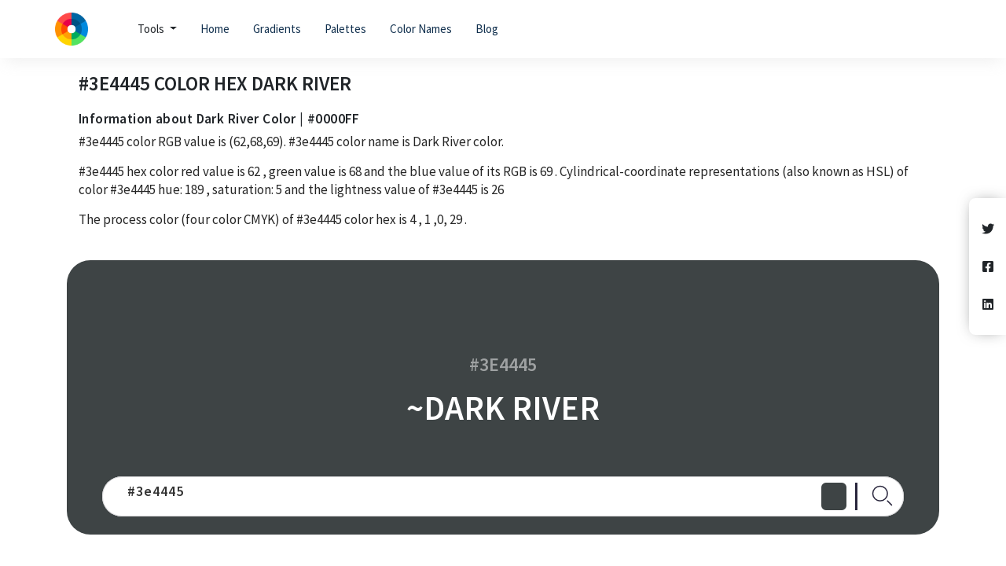

--- FILE ---
content_type: text/html; charset=UTF-8
request_url: https://thecolorpedia.com/color/3e4445
body_size: 9646
content:




<!DOCTYPE html>
<html lang="">
<head>
         
  <meta charset="utf-8" />
  <link rel="shortcut icon" href="/assets/logo.png" />
  <meta name="viewport" content="width=device-width" />
  <title>#3e4445 Color hex </title><meta name="keywords" content="color scheme, scheme color, color schemes, color theme, color themes, color palettes, color combinations, color, colors, color picker ,color harmones ,color rgb ,color hex, color conversions, color base numbers, blindness simulator " /><meta name="description" content="Get useful information about #3e4445 color like combinations,color conversions,css codes,base numbers,rgb percentage,cmyk percentage ,blindness simulation,shades,tints,tones,contrast checker etc." />
  <link rel="stylesheet" href="https://cdn.jsdelivr.net/npm/bootstrap@4.6.0/dist/css/bootstrap.min.css"
    integrity="sha384-B0vP5xmATw1+K9KRQjQERJvTumQW0nPEzvF6L/Z6nronJ3oUOFUFpCjEUQouq2+l" crossorigin="anonymous" />
  <link rel="canonical" href="https://thecolorpedia.com/color/3e4445" />
  <link href="https://fonts.googleapis.com/css2?family=Source+Sans+Pro:wght@300;400;600&display=swap"
    rel="stylesheet" />
  <link rel="stylesheet" href="https://cdnjs.cloudflare.com/ajax/libs/font-awesome/5.15.3/css/all.min.css"
    integrity="sha512-iBBXm8fW90+nuLcSKlbmrPcLa0OT92xO1BIsZ+ywDWZCvqsWgccV3gFoRBv0z+8dLJgyAHIhR35VZc2oM/gI1w=="
    crossorigin="anonymous" referrerpolicy="no-referrer" /><link rel="stylesheet" href="/assets/css/tools.css" /><meta data-rh="true" property="og:image" content="https://thecolorpedia.com/assets/logo.png" />
  <meta property="og:title" content="#3e4445 Color hex " />
  <meta property="og:description" content="Get useful information about #3e4445 color like combinations,color conversions,css codes,base numbers,rgb percentage,cmyk percentage ,blindness simulation,shades,tints,tones,contrast checker etc." />
  <meta property="og:type" content="website" />
  <meta data-rh="true" property="og:url" content="https://thecolorpedia.com/color/3e4445" />
  <meta data-rh="true" property="og:site_name" content="thecolorpedia" />
  <meta data-rh="true" property="twitter:domain" content="https://thecolorpedia.com" />
  <meta data-rh="true" property="twitter:url" content="https://thecolorpedia.com/color/3e4445" />
  <meta data-rh="true" name="twitter:title" content="#3e4445 Color hex " />
  <meta data-rh="true" name="twitter:description" content="Get useful information about #3e4445 color like combinations,color conversions,css codes,base numbers,rgb percentage,cmyk percentage ,blindness simulation,shades,tints,tones,contrast checker etc." />
  <meta data-rh="true" name="twitter:image:src" content="https://thecolorpedia.com/assets/logo.png" />
  

<link rel="stylesheet" href="/css/hexpage.css">
  <script type="application/ld+json">
    {
      "@context": "http://schema.org",
      "@type": "Organization",
      "url": "https://thecolorpedia.com",
      "logo": "https://thecolorpedia.com/assets/logo.png"
    }
  </script>
  <script type="application/ld+json">
    {
      "@context": "http://schema.org",
      "@type": "WebSite",
      "name": "thecolorpedia",
      "alternateName": "thecolorpedia",
      "url": "https://thecolorpedia.com"
    }
  </script>

<script type="application/ld+json">
  {
    "@context": "http://schema.org",
    "@type": "WebApplication",
    "operatingSystem":"All - Windows/Mac/iOS/Linux/Android",
    "applicationCategory":"UtilitiesApplication",
    "name": "color-codes-generator",
    "url":"https://thecolorpedia.com/color/3e4445",
    "image":"https://thecolorpedia.com/assets/logo.png",
    "aggregateRating": {
      "@type": "AggregateRating", 
      "worstRating":"1",
      "bestRating":"5",	
      "ratingValue":"5",
      "ratingCount":"1"},
    "offers": {
      "@type": "Offer",
      "price": "0.00",
      "priceCurrency": "USD"
    }
  }
</script>
<script async src="https://www.googletagmanager.com/gtag/js?id=UA-179965937-38"></script>
<script>
  window.dataLayer = window.dataLayer || [];
  function gtag() { dataLayer.push(arguments); }
  gtag('js', new Date());

  gtag('config', 'UA-179965937-38');
</script>


</head>

<body>
	




<header class="nav-header">
   
    <nav class="navbar navbar-expand-lg py-3 px-sm-2">
        <div class="container px-0">
        
        <a href="/">
            <img class="logo-height" src="/assets/logo.png"
                alt="/assets/logo.png">
        </a>
        
        <button class="navbar-toggler" type="button" data-toggle="collapse" data-target="#navbarSupportedContent"
            aria-controls="navbarSupportedContent" aria-expanded="false" aria-label="Toggle navigation">
            <i class="fa fa-bars fa_bars" aria-hidden="true"></i>
        </button>

        <div class="collapse navbar-collapse" id="navbarSupportedContent"><li class="nav-item nav__item">
                  <a class="dropdown-toggle ml-lg-5" href="#" id="navbarDropdown" role="button" data-toggle="dropdown" aria-haspopup="true" aria-expanded="false">
                    Tools
                  </a>
                  <ul class="dropmenu dropdown-menu" aria-labelledby="navbarDropdown">
                      <div  class="inner-dropdown"><div class="catPad mb-4">
                              <li class="text-muted">Names</li>  
                             <div><li>
                                <a href="/html-color-names"><img class="d-inline mr-2" loading="lazy" style="height:20px;width:20px;" src="/assets/colorname.png">Html Color Names</a> </li><li>
                                <a href="/minecraft-color-codes"><img class="d-inline mr-2" loading="lazy" style="height:20px;width:20px;" src="/assets/colorname.png">Minecraft Color Codes</a> </li><li>
                                <a href="/bukkit-color-codes"><img class="d-inline mr-2" loading="lazy" style="height:20px;width:20px;" src="/assets/colorname.png">Bukkit Color Codes</a> </li><li>
                                <a href="/roblox-color-codes/"><img class="d-inline mr-2" loading="lazy" style="height:20px;width:20px;" src="/assets/colorname.png">Roblox Color Codes</a> </li></div>
                           </div><div class="catPad mb-4">
                              <li class="text-muted">Color Charts</li>  
                             <div><li>
                                <a href="/flat-design-color-chart"><img class="d-inline mr-2" loading="lazy" style="height:20px;width:20px;" src="/assets/colorname.png">Flat Design Color Chart</a> </li><li>
                                <a href="/material-design-color-chart"><img class="d-inline mr-2" loading="lazy" style="height:20px;width:20px;" src="/assets/colorname.png">Material Design Color Chart</a> </li><li>
                                <a href="/web-safe-color-chart"><img class="d-inline mr-2" loading="lazy" style="height:20px;width:20px;" src="/assets/colorname.png">Web Safe Color Chart</a> </li></div>
                           </div><div class="catPad mb-4">
                              <li class="text-muted">Palettes</li>  
                             <div><li>
                                <a href="/tech-brands-colors"><img class="d-inline mr-2" loading="lazy" style="height:20px;width:20px;" src="/assets/colorname.png">Tech brands</a> </li><li>
                                <a href="/palettes"><img class="d-inline mr-2" loading="lazy" style="height:20px;width:20px;" src="/assets/colorname.png">Palettes</a> </li></div>
                           </div><div class="catPad mb-4">
                              <li class="text-muted">Gradients</li>  
                             <div><li>
                                <a href="/gradients"><img class="d-inline mr-2" loading="lazy" style="height:20px;width:20px;" src="/assets/colorname.png">Gradient Colors</a> </li></div>
                           </div></div>
                  </ul>
                </li><ul class="navbar-nav mr-auto ">
                
                <li class="nav-item nav__item">
                    <a href="/">Home</a>
                </li>
                
                <li class="nav-item nav__item">
                    <a href="/gradients">Gradients</a>
                </li>
                
                <li class="nav-item nav__item">
                    <a href="/palettes">Palettes</a>
                </li>
                
                <li class="nav-item nav__item">
                    <a href="/html-color-names">Color Names</a>
                </li>
                
                <li class="nav-item nav__item">
                    <a href="/blog">Blog</a>
                </li>
                
            </ul>
    </div>
</div>
</nav>

</header>


<div>
		
<div class="container">
  <div class="row">
    <div class="col-12">
      <section>
        <section class="colors-information">
          <h1 style="text-transform: uppercase" class="h3">
            <span class="hex-color-value">#3e4445</span> Color Hex <span class="color-name-value">
              Dark River </span>
          </h1>
          <div class="color-information">
            <h3 class="h4">
              Information about Dark River Color | #0000FF
            </h3>
            <p class="paragraph">
              <span class="hex-color-value">#3e4445</span> color RGB value is
              <span class="rgb-color-value"> (62,68,69)</span>. <span class="hex-color-value">#3e4445</span> color name is
              Dark River color.
            </p>
            <p class="paragraph">
              <span class="hex-color-value">#3e4445</span> hex color red value is
              <span id="r">62</span> , green value is
              <span id="g"> 68 </span> and the blue value of its RGB
              is <span id="b"> 69 </span>. Cylindrical-coordinate
              representations (also known as HSL) of color
              <span class="hex-color-value">#3e4445</span> hue: <span id="h">189</span> , saturation:
              <span id="s">5</span> and the
              lightness value of <span class="hex-color-value">#3e4445</span> is <span id="l">26</span>
            </p>
            <p class="paragraph">
              The process color (four color CMYK) of <span class="hex-color-value">#3e4445</span>
              color hex is <span id="c">4</span> ,
              <span id="m">
                1
              </span>,<span id="y">0</span>, <span id="k">29 </span>.

            </p>
          </div>
        </section>
        <div class="color-preview row" style="background-color: #3e4445;">
          <p id="color-hex" style="color: #ffffff;">
            <span class="hex-color-value"> #3e4445</span>
          </p>
          <p id="color-name" class="color-name-value" style="color: #ffffff;">
            ~Dark River
          </p>
        </div>
        <div class="color-input">
          <form id="text-form">
            <input type="text" id="color-text-input" value="#3e4445" />
          </form>
          <input type="color" id="color-input" value="#3e4445" />
          <div class="input-preview" data-toggle="tooltip" data-placement="top" title="Color Picker" style="background-color: #3e4445;"></div>
          <div data-toggle="tooltip" data-placement="top" title="Search any Hex Code" class="search"><svg xmlns="http://www.w3.org/2000/svg" width="33" height="33" viewBox="0 0 33 33">
              <defs>
                <style>
                  .cls-2 {
                    fill: none;
                    stroke: #29263d;
                    stroke-linecap: round;
                    stroke-linejoin: round;
                    stroke-width: 1.5px
                  }
                </style>
              </defs>
              <g id="Group_4554" data-name="Group 4554" transform="translate(-426.5 -88.5)">
                <path id="Line_618" d="M5.327 5.327L0 0" class="cls-2" data-name="Line 618" transform="translate(449.673 111.673)" />
                <circle id="Ellipse_1093" cx="9.333" cy="9.333" r="9.333" class="cls-2" data-name="Ellipse 1093" transform="translate(431 93)" />
              </g>
            </svg></div>

        </div>
      </section>
      <section>
        <div class="color-conversions row">
          <div class="col-12">
            <h3>Color Converions</h3>
          </div>
          <div class="col-md-6">
            <div class="color-conversion-item" id="Hex" data-color="#3e4445">
              <div>HEX</div>
              <div class="d-flex align-items-center">
                <div class="copy-to-clipboard"><i class="far fa-copy"></i></div>
                <div><span id="hex" class="hex-color-value">#3e4445</span></div>
              </div>
            </div>
            <div class="color-conversion-item" id="Rgb" data-color="62,68,69">
              <div>RGB</div>
              <div class="d-flex align-items-center">
                <div class="copy-to-clipboard"><i class="far fa-copy"></i></div>
                <div id="rgb">62,68,69</div>
              </div>
            </div>
            <div class="color-conversion-item" id="Lab" data-color="28,-2,-2">
              <div>LAB</div>
              <div class="d-flex align-items-center">
                <div class="copy-to-clipboard"><i class="far fa-copy"></i></div>
                <div id="lab">28,-2,-2</div>
              </div>
            </div>
            <div class="color-conversion-item" id="Cmyk" data-color="10,1,0,73">
              <div>CMYK</div>
              <div class="d-flex align-items-center">
                <div class="copy-to-clipboard"><i class="far fa-copy"></i></div>
                <div id="cmyk">10,1,0,73</div>
              </div>
            </div>
            <div class="color-conversion-item" id="Lch" data-color="28,3,-148">
              <div>LCH</div>
              <div class="d-flex align-items-center">
                <div class="copy-to-clipboard"><i class="far fa-copy"></i></div>
                <div id="lch">28,3,-148</div>
              </div>
            </div>

          </div>
          <div class="col-md-6">
            <div class="color-conversion-item" id="Xyz" data-color="5,6,6">
              <div>XYZ</div>
              <div class="d-flex align-items-center">
                <div class="copy-to-clipboard"><i class="far fa-copy"></i></div>
                <div id="xyz">5,6,6</div>
              </div>
            </div>
            <div class="color-conversion-item" id="Hsb" data-color="189,10,27">
              <div>HSV</div>
              <div class="d-flex align-items-center">
                <div class="copy-to-clipboard"><i class="far fa-copy"></i></div>
                <div id="hsv">189,10,27</div>
              </div>
            </div>
            <div class="color-conversion-item" id="Hsl" data-color="189,5,26">
              <div>HSL</div>
              <div class="d-flex align-items-center">
                <div class="copy-to-clipboard"><i class="far fa-copy"></i></div>
                <div id="hsl">189,5,26</div>
              </div>
            </div>
            <div class="color-conversion-item" style="display: none;" id="Luvwrap" data-color="">
              <div>LUV</div>
              <div class="d-flex align-items-center">
                <div class="copy-to-clipboard"><i class="far fa-copy"></i></div>
                <div id="luv"></div>
              </div>
            </div>

          </div>
        </div>
      </section>
      <section class="base-numbers">
        <div class="wrap-div row">
          <div class="col-12">
            <h3 class="h3">Base Numbers</h3>
            <table class="table">
              <thead>
                <tr>
                  <th scope="col">Base</th>
                  <th scope="col">Red</th>
                  <th scope="col">Green</th>
                  <th scope="col">Blue</th>
                </tr>
              </thead>
              <tbody>
                <tr id="binary">
                  <th scope="row">Binary</th>
                  <td>111110</td>
                  <td>1000100</td>
                  <td>1000101</td>
                </tr>
                <tr id="octal">
                  <th scope="row">Octal</th>

                  <td>76</td>
                  <td>104</td>
                  <td>105</td>
                </tr>
                <tr id="decimal">
                  <th scope="row">Decimal</th>
                  <td>62</td>
                  <td>68</td>
                  <td>69</td>
                </tr>
                <tr id="hextr">
                  <th scope="row">Hex</th>
                  <td>3e</td>
                  <td>44</td>
                  <td>45</td>
                </tr>
              </tbody>
            </table>
          </div>
        </div>
      </section>
      <section class="rgb-cmyk-per">
        <div class="wrap-div row">
          <div class="col-md-6">
            <h3 class="h3">RGB Percentages of Color <span class="hex-color-value">#3e4445</span></h3>
            <div class="progress">
              <div class="progress-bar" style="background-color: red; width: 24%;" id="rbar" role="progressbar" aria-valuenow="24" aria-valuemin="0" aria-valuemax="100">
                24%
              </div>
            </div>
            <div class="progress">
              <div class="progress-bar" style="background-color: green; width: 27%;" id="gbar" role="progressbar" aria-valuenow="27" aria-valuemin="0" aria-valuemax="100">
                27%
              </div>
            </div>
            <div class="progress">
              <div class="progress-bar" style="background-color: blue; width: 27%;" id="bbar" role="progressbar" aria-valuenow="27" aria-valuemin="0" aria-valuemax="100">
                27%
              </div>
            </div>
          </div>
          <div class="col-md-6">
            <h3 class="h3">
              CMYK Percentages of Color <span class="hex-color-value">#3e4445</span>
            </h3>
            <div class="progress">
              <div class="progress-bar" style="background-color: cyan;min-width:1%; width: 4%;" id="cbar" role="progressbar" aria-valuenow="4" aria-valuemin="0" aria-valuemax="100">
                4%
              </div>
            </div>
            <div class="progress">
              <div class="progress-bar" style="background-color: magenta;min-width:1%; width: 0%;" id="ybar" role="progressbar" aria-valuenow="1" aria-valuemin="0" aria-valuemax="100">
                0%
              </div>
            </div>
            <div class="progress">
              <div class="progress-bar" style="background-color: yellow;color:'#000';min-width:1%; width: 1%;" id="mbar" role="progressbar" aria-valuenow="0" aria-valuemin="0" aria-valuemax="100">
                1%
              </div>
            </div>

            <div class="progress">
              <div class="progress-bar" style="background-color: black;min-width:1%; width: 29%;" id="kbar" role="progressbar" aria-valuenow="29" aria-valuemin="0" aria-valuemax="100">
                29%
              </div>
            </div>
          </div>
        </div>
      </section>
      <section>
        <div class="wrap-div row">
          <div class="col-12">
            <h3 class="h3">Color Variations</h3>
            <p class="paragraph mb-4">
              View this color variations of shades, tints, tones, hues and
              temperatures.
            </p>
            <h4 class="h4">Shades of <span class="hex-color-value">#3e4445</span></h4>
            <p class="paragraph">
              A shade is created by adding black to a base color, increasing its
              darkness. Shades appear more dramatic and richer.
            </p>
            <div class="shades"><div class="d-flex align-items-center flex-column">
                <div class="shade-color-alpha">
                  10%
                </div>
                <div class="color-box" data-color="#3e4445" style="background-color:#3e4445 ;"></div>
                <div class="shade-color-code">#3e4445</div>
              </div><div class="d-flex align-items-center flex-column">
                <div class="shade-color-alpha">
                  20%
                </div>
                <div class="color-box" data-color="#383d3e" style="background-color:#383d3e ;"></div>
                <div class="shade-color-code">#383d3e</div>
              </div><div class="d-flex align-items-center flex-column">
                <div class="shade-color-alpha">
                  30%
                </div>
                <div class="color-box" data-color="#323637" style="background-color:#323637 ;"></div>
                <div class="shade-color-code">#323637</div>
              </div><div class="d-flex align-items-center flex-column">
                <div class="shade-color-alpha">
                  40%
                </div>
                <div class="color-box" data-color="#2b3030" style="background-color:#2b3030 ;"></div>
                <div class="shade-color-code">#2b3030</div>
              </div><div class="d-flex align-items-center flex-column">
                <div class="shade-color-alpha">
                  50%
                </div>
                <div class="color-box" data-color="#252929" style="background-color:#252929 ;"></div>
                <div class="shade-color-code">#252929</div>
              </div><div class="d-flex align-items-center flex-column">
                <div class="shade-color-alpha">
                  60%
                </div>
                <div class="color-box" data-color="#1f2222" style="background-color:#1f2222 ;"></div>
                <div class="shade-color-code">#1f2222</div>
              </div><div class="d-flex align-items-center flex-column">
                <div class="shade-color-alpha">
                  70%
                </div>
                <div class="color-box" data-color="#191b1c" style="background-color:#191b1c ;"></div>
                <div class="shade-color-code">#191b1c</div>
              </div><div class="d-flex align-items-center flex-column">
                <div class="shade-color-alpha">
                  80%
                </div>
                <div class="color-box" data-color="#131415" style="background-color:#131415 ;"></div>
                <div class="shade-color-code">#131415</div>
              </div><div class="d-flex align-items-center flex-column">
                <div class="shade-color-alpha">
                  90%
                </div>
                <div class="color-box" data-color="#0c0e0e" style="background-color:#0c0e0e ;"></div>
                <div class="shade-color-code">#0c0e0e</div>
              </div><div class="d-flex align-items-center flex-column">
                <div class="shade-color-alpha">
                  100%
                </div>
                <div class="color-box" data-color="#060707" style="background-color:#060707 ;"></div>
                <div class="shade-color-code">#060707</div>
              </div></div>
            <div>
              <h4 class="h4">Tints of <span class="hex-color-value">#3e4445</span></h4>
              <p class="paragraph">
                A tint is created by adding white to a base color, increasing
                its lightness. Tints are likely to look pastel and less intense.
              </p>
              <div class="tints"><div class="d-flex align-items-center flex-column">
                  <div class="shade-color-alpha">
                    10%
                  </div>
                  <div class="color-box" data-color="#3e4445" style="background-color:#3e4445 ;"></div>
                  <div class="shade-color-code">#3e4445</div>
                </div><div class="d-flex align-items-center flex-column">
                  <div class="shade-color-alpha">
                    20%
                  </div>
                  <div class="color-box" data-color="#515758" style="background-color:#515758 ;"></div>
                  <div class="shade-color-code">#515758</div>
                </div><div class="d-flex align-items-center flex-column">
                  <div class="shade-color-alpha">
                    30%
                  </div>
                  <div class="color-box" data-color="#65696a" style="background-color:#65696a ;"></div>
                  <div class="shade-color-code">#65696a</div>
                </div><div class="d-flex align-items-center flex-column">
                  <div class="shade-color-alpha">
                    40%
                  </div>
                  <div class="color-box" data-color="#787c7d" style="background-color:#787c7d ;"></div>
                  <div class="shade-color-code">#787c7d</div>
                </div><div class="d-flex align-items-center flex-column">
                  <div class="shade-color-alpha">
                    50%
                  </div>
                  <div class="color-box" data-color="#8b8f8f" style="background-color:#8b8f8f ;"></div>
                  <div class="shade-color-code">#8b8f8f</div>
                </div><div class="d-flex align-items-center flex-column">
                  <div class="shade-color-alpha">
                    60%
                  </div>
                  <div class="color-box" data-color="#9fa2a2" style="background-color:#9fa2a2 ;"></div>
                  <div class="shade-color-code">#9fa2a2</div>
                </div><div class="d-flex align-items-center flex-column">
                  <div class="shade-color-alpha">
                    70%
                  </div>
                  <div class="color-box" data-color="#b2b4b5" style="background-color:#b2b4b5 ;"></div>
                  <div class="shade-color-code">#b2b4b5</div>
                </div><div class="d-flex align-items-center flex-column">
                  <div class="shade-color-alpha">
                    80%
                  </div>
                  <div class="color-box" data-color="#c5c7c7" style="background-color:#c5c7c7 ;"></div>
                  <div class="shade-color-code">#c5c7c7</div>
                </div><div class="d-flex align-items-center flex-column">
                  <div class="shade-color-alpha">
                    90%
                  </div>
                  <div class="color-box" data-color="#d8dada" style="background-color:#d8dada ;"></div>
                  <div class="shade-color-code">#d8dada</div>
                </div><div class="d-flex align-items-center flex-column">
                  <div class="shade-color-alpha">
                    100%
                  </div>
                  <div class="color-box" data-color="#ececec" style="background-color:#ececec ;"></div>
                  <div class="shade-color-code">#ececec</div>
                </div></div>
            </div>
            <div id="to">
              <h4 class="h4">Tones of <span class="hex-color-value">#3e4445</span></h4>
              <p class="paragraph">
                A tone is created by adding gray to a base color, increasing its
                lightness. Tones looks more sophisticated and complex than base
                colors.
              </p>
              <div class="tones"><div class="d-flex align-items-center flex-column">
                  <div class="shade-color-alpha">
                    10%
                  </div>
                  <div class="color-box" data-color="#3e4445" style="background-color:#3e4445 ;"></div>
                  <div class="shade-color-code">#3e4445</div>
                </div><div class="d-flex align-items-center flex-column">
                  <div class="shade-color-alpha">
                    20%
                  </div>
                  <div class="color-box" data-color="#454a4b" style="background-color:#454a4b ;"></div>
                  <div class="shade-color-code">#454a4b</div>
                </div><div class="d-flex align-items-center flex-column">
                  <div class="shade-color-alpha">
                    30%
                  </div>
                  <div class="color-box" data-color="#4b5051" style="background-color:#4b5051 ;"></div>
                  <div class="shade-color-code">#4b5051</div>
                </div><div class="d-flex align-items-center flex-column">
                  <div class="shade-color-alpha">
                    40%
                  </div>
                  <div class="color-box" data-color="#525657" style="background-color:#525657 ;"></div>
                  <div class="shade-color-code">#525657</div>
                </div><div class="d-flex align-items-center flex-column">
                  <div class="shade-color-alpha">
                    50%
                  </div>
                  <div class="color-box" data-color="#585c5c" style="background-color:#585c5c ;"></div>
                  <div class="shade-color-code">#585c5c</div>
                </div><div class="d-flex align-items-center flex-column">
                  <div class="shade-color-alpha">
                    60%
                  </div>
                  <div class="color-box" data-color="#5f6262" style="background-color:#5f6262 ;"></div>
                  <div class="shade-color-code">#5f6262</div>
                </div><div class="d-flex align-items-center flex-column">
                  <div class="shade-color-alpha">
                    70%
                  </div>
                  <div class="color-box" data-color="#656868" style="background-color:#656868 ;"></div>
                  <div class="shade-color-code">#656868</div>
                </div><div class="d-flex align-items-center flex-column">
                  <div class="shade-color-alpha">
                    80%
                  </div>
                  <div class="color-box" data-color="#6c6e6e" style="background-color:#6c6e6e ;"></div>
                  <div class="shade-color-code">#6c6e6e</div>
                </div><div class="d-flex align-items-center flex-column">
                  <div class="shade-color-alpha">
                    90%
                  </div>
                  <div class="color-box" data-color="#727474" style="background-color:#727474 ;"></div>
                  <div class="shade-color-code">#727474</div>
                </div><div class="d-flex align-items-center flex-column">
                  <div class="shade-color-alpha">
                    100%
                  </div>
                  <div class="color-box" data-color="#797a7a" style="background-color:#797a7a ;"></div>
                  <div class="shade-color-code">#797a7a</div>
                </div></div>
            </div>
          </div>
        </div>
      </section>
      <section>
        <div class="color-harmonies">
          <div class="wrap-div row">
            <div class="col-12">
              <h3 class="h3">Color harmonies</h3>
              <p class="paragraph">
                Color harmonies are pleasing color schemes created according to
                their position on a color wheel.
              </p>
            </div>

            <div id="color-harmonies">
              <div class="row" id="hamonies-result">
                <div class="col-md-6">
                  <h4 class="h4">Analogous</h4>
                  <div class="paragraph">
                    Colors of the same luminance and saturation with hues that are adjacent on the color wheel, 30
                    degrees apart. Smooth transitions.
                  </div>
                  <div id="analogous" class="harmonies"><div class="d-flex align-items-center flex-column">
                      <div class="color-box" data-color="#3e4445" style="background-color:#3e4445 ;"></div>
                      <div class="shade-color-code">#3e4445</div>
                    </div><div class="d-flex align-items-center flex-column">
                      <div class="color-box" data-color="#3e4543" style="background-color:#3e4543 ;"></div>
                      <div class="shade-color-code">#3e4543</div>
                    </div><div class="d-flex align-items-center flex-column">
                      <div class="color-box" data-color="#3e4545" style="background-color:#3e4545 ;"></div>
                      <div class="shade-color-code">#3e4545</div>
                    </div><div class="d-flex align-items-center flex-column">
                      <div class="color-box" data-color="#3e4445" style="background-color:#3e4445 ;"></div>
                      <div class="shade-color-code">#3e4445</div>
                    </div><div class="d-flex align-items-center flex-column">
                      <div class="color-box" data-color="#3e4345" style="background-color:#3e4345 ;"></div>
                      <div class="shade-color-code">#3e4345</div>
                    </div><div class="d-flex align-items-center flex-column">
                      <div class="color-box" data-color="#3e4145" style="background-color:#3e4145 ;"></div>
                      <div class="shade-color-code">#3e4145</div>
                    </div></div>
                </div>
                <div class="col-md-6">
                  <h4 class="h4">Complementary</h4>
                  <div class="paragraph min">
                    Complementary color schemes are made by picking two opposite
                    colors con the color wheel. They appear vibrant near to each
                    other.
                  </div>
                  <div id="complementary" class="harmonies"><div class="d-flex align-items-center flex-column">
                      <div class="color-box" data-color="#3e4445" style="background-color:#3e4445 ;"></div>
                      <div class="shade-color-code">#3e4445</div>
                    </div><div class="d-flex align-items-center flex-column">
                      <div class="color-box" data-color="#453f3e" style="background-color:#453f3e ;"></div>
                      <div class="shade-color-code">#453f3e</div>
                    </div></div>
                </div>
                <div class="col-md-6">
                  <h4 class="h4">Split complementary</h4>
                  <div class="paragraph min">
                    Split complementary schemes are like complementary but they
                    uses two adiacent colors of the complement. They are more
                    flexible than complementary ones.
                  </div>
                  <div id="splitcomp" class="harmonies"><div class="d-flex align-items-center flex-column">
                      <div class="color-box" data-color="#3e4445" style="background-color:#3e4445 ;"></div>
                      <div class="shade-color-code">#3e4445</div>
                    </div><div class="d-flex align-items-center flex-column">
                      <div class="color-box" data-color="#403e45" style="background-color:#403e45 ;"></div>
                      <div class="shade-color-code">#403e45</div>
                    </div><div class="d-flex align-items-center flex-column">
                      <div class="color-box" data-color="#45433e" style="background-color:#45433e ;"></div>
                      <div class="shade-color-code">#45433e</div>
                    </div></div>
                </div>
                <div class="col-md-6">
                  <h4 class="h4">Triadic</h4>
                  <div class="paragraph min">
                    Triadic color schemes are created by picking three colors
                    equally spaced on the color wheel. They appear quite
                    contrasted and multicolored.
                  </div>
                  <div id="triadic" class="harmonies"><div class="d-flex align-items-center flex-column">
                      <div class="color-box" data-color="#3e4445" style="background-color:#3e4445 ;"></div>
                      <div class="shade-color-code">#3e4445</div>
                    </div><div class="d-flex align-items-center flex-column">
                      <div class="color-box" data-color="#453e44" style="background-color:#453e44 ;"></div>
                      <div class="shade-color-code">#453e44</div>
                    </div><div class="d-flex align-items-center flex-column">
                      <div class="color-box" data-color="#44453e" style="background-color:#44453e ;"></div>
                      <div class="shade-color-code">#44453e</div>
                    </div></div>
                </div>
                <div class="col-md-6">
                  <h4 class="h4">Tetradic</h4>
                  <div class="paragraph min">
                    Tetradic color schemes are made form two couples of
                    complementary colors in a rectangular shape on the color
                    wheel. They are very versatile, and work best with one
                    dominant color.
                  </div>
                  <div id="tetradic" class="harmonies"><div class="d-flex align-items-center flex-column">
                      <div class="color-box" data-color="#3e4445" style="background-color:#3e4445 ;"></div>
                      <div class="shade-color-code">#3e4445</div>
                    </div><div class="d-flex align-items-center flex-column">
                      <div class="color-box" data-color="#423e45" style="background-color:#423e45 ;"></div>
                      <div class="shade-color-code">#423e45</div>
                    </div><div class="d-flex align-items-center flex-column">
                      <div class="color-box" data-color="#453f3e" style="background-color:#453f3e ;"></div>
                      <div class="shade-color-code">#453f3e</div>
                    </div><div class="d-flex align-items-center flex-column">
                      <div class="color-box" data-color="#40453e" style="background-color:#40453e ;"></div>
                      <div class="shade-color-code">#40453e</div>
                    </div></div>
                </div>
                <div class="col-md-6">
                  <h4 class="h4">Monochromatic</h4>
                  <div class="paragraph min">
                    Colors of the same hue with luminance values +/-50%. Subtle and refined.
                  </div>
                  <div id="monochromatic" class="harmonies"><div class="d-flex align-items-center flex-column">
                      <div class="color-box" data-color="#3e4445" style="background-color:#3e4445 ;"></div>
                      <div class="shade-color-code">#3e4445</div>
                    </div><div class="d-flex align-items-center flex-column">
                      <div class="color-box" data-color="#646e6f" style="background-color:#646e6f ;"></div>
                      <div class="shade-color-code">#646e6f</div>
                    </div><div class="d-flex align-items-center flex-column">
                      <div class="color-box" data-color="#8a989a" style="background-color:#8a989a ;"></div>
                      <div class="shade-color-code">#8a989a</div>
                    </div><div class="d-flex align-items-center flex-column">
                      <div class="color-box" data-color="#b1c2c4" style="background-color:#b1c2c4 ;"></div>
                      <div class="shade-color-code">#b1c2c4</div>
                    </div><div class="d-flex align-items-center flex-column">
                      <div class="color-box" data-color="#d7ecef" style="background-color:#d7ecef ;"></div>
                      <div class="shade-color-code">#d7ecef</div>
                    </div><div class="d-flex align-items-center flex-column">
                      <div class="color-box" data-color="#181a1a" style="background-color:#181a1a ;"></div>
                      <div class="shade-color-code">#181a1a</div>
                    </div></div>
                </div>
              </div>
            </div>
          </div>
        </div>
      </section>
      <section>
        <div class="wrap-div row">
          <div class="col-12">
            <h3 class="h3">Blindness simulator</h3>
            <div class="paragraph">
              Check how a color is perceived by color blind people to create
              accessible designs.
            </div>
          </div>
          <div class="color-blind">
            <div class="row" id="color-blind"><div class="col-md-6 mt-4">
                <h4 class="h4">Normal</h4>
                <div class="color-blind-box" style="background-color: #3e4445;"></div>
                <div class="shade-color-code">#3e4445</div>
              </div><div class="col-md-6 mt-4">
                <h4 class="h4">protanopia</h4>
                <div class="color-blind-box" style="background-color: #464446;"></div>
                <div class="shade-color-code">#464446</div>
              </div><div class="col-md-6 mt-4">
                <h4 class="h4">deuteranopia</h4>
                <div class="color-blind-box" style="background-color: #4a4348;"></div>
                <div class="shade-color-code">#4a4348</div>
              </div><div class="col-md-6 mt-4">
                <h4 class="h4">tritanopia</h4>
                <div class="color-blind-box" style="background-color: #41454b;"></div>
                <div class="shade-color-code">#41454b</div>
              </div><div class="col-md-6 mt-4">
                <h4 class="h4">achromatopsia</h4>
                <div class="color-blind-box" style="background-color: #434343;"></div>
                <div class="shade-color-code">#434343</div>
              </div><div class="col-md-6 mt-4">
                <h4 class="h4">protanomaly</h4>
                <div class="color-blind-box" style="background-color: #434446;"></div>
                <div class="shade-color-code">#434446</div>
              </div><div class="col-md-6 mt-4">
                <h4 class="h4">deuteranomaly</h4>
                <div class="color-blind-box" style="background-color: #464347;"></div>
                <div class="shade-color-code">#464347</div>
              </div><div class="col-md-6 mt-4">
                <h4 class="h4">achromatopsia</h4>
                <div class="color-blind-box" style="background-color: #434343;"></div>
                <div class="shade-color-code">#434343</div>
              </div><div class="col-md-6 mt-4">
                <h4 class="h4">tritanomaly</h4>
                <div class="color-blind-box" style="background-color: #404549;"></div>
                <div class="shade-color-code">#404549</div>
              </div><div class="col-md-6 mt-4">
                <h4 class="h4">achromatomaly</h4>
                <div class="color-blind-box" style="background-color: #414344;"></div>
                <div class="shade-color-code">#414344</div>
              </div></div>
          </div>
        </div>
      </section>
      <section>
        <div class="wrap-div row">
          <div class="col-12">
            <h3 class="h3">Contrast Checker</h3>
            <div class="paragraph">
              Verify the contrast of a text on white and black backgrounds.
            </div>
          </div>

          <div class="row w-100">
            <div class="col-md-6">
              <div class="d-flex justify-content-between">
                <h4 class="h4">White background</h4><span id="white-check" class="badge badge-success">Good 10/21
                </span></div>
              <div class="white-check" style="color: #3e4445;">
                Hello World ! 10
              </div>
            </div>
            <div class="col-md-6">
              <div class="d-flex justify-content-between">
                <h4 class="h4">Black background-color</h4><span id="black-check" class="badge badge-danger">Poor 2/21</span></div>
              <div class="black-check" style="color: #3e4445;">
                Hello World ! 
              </div>
            </div>
          </div>
        </div>
      </section>
      <section class="code-blocks">
        <div class="wrap-div row">
          <div class="col-md-6">
            <h3 class="h3"> <span class="hex-color-value">#3e4445</span> Color
              CSS Codes</h3>
            <pre id="css-code-1">
.bgcolor {background-color:#3e4445; } 
.forecolor {color:#3e4445; }
.bordercolor {border:3px solid #3e4445; }
            </pre>
            <h4 class="h4"><span class="hex-color-value">#3e4445</span> Text Font Color</h4>
            <pre id="css-code1-color">&lt;div style="color:#3e4445"&gt;<br />Div content here&lt;/div&gt;
            </pre>
            <p id="sample-text" style="color:#3e4445;">
              This sample text font color is <span class="hex-color-value">#3e4445</span> <br />
              Lorem ipsum dolor sit amet, consectetur adipisicing elit, sed do
              eiusmod tempor incididunt ut labore et dolore magna aliqua. Ut
              enim ad minim veniam, quis nostrud exercitation ullamco laboris
              nisi ut aliquip ex ea commodo consequat.
            </p>
            <h4 class="h4"><span class="hex-color-value">#3e4445</span> Background Color</h4>
            <pre id="css-code1-bg">&lt;div style="background-color:#3e4445"&gt;<br />Div content here&lt;/div&gt;
                    </pre>
            <div id="color-d" style="background-color:#3e4445; color:#ffffff">
              Div content here
            </div>
            <h4 class="h4"><span class="hex-color-value">#3e4445</span> Border Color</h4>
            <pre id="css-code-1-border">&lt;div style="border:3px solid #3e4445"&gt;<br />Div here&lt;/div&gt;
                        </pre>
            <div id="border-div" style="padding:10px;color:#fff;text-align:center;height:64px;border:3px solid #3e4445">
              <p>This div border color is <span class="hex-color-value">#3e4445</span></p>
            </div>
          </div>
          <div class="col-md-6">
            <h3 class="h3"><span class="hex-color-value">#3e4445</span> Color CSS Codes Examples</h3>
            <div class="panel-body">
              <pre id="css-code-2">
.textShadowRgb {
  text-shadow: 4px 4px 2px #3e4445; } 
.textShadowHex { 
  text-shadow: 4px 4px 2px #3e4445; }
.divShadow { 
  -moz-box-shadow: 1px 1px 3px 2px #3e4445;
  -webkit-box-shadow: 1px 1px 3px 2px #3e4445;
  box-shadow: 1px 1px 3px 2px #3e4445; }
            </pre>
              <br />

              <h4 class="h4">Text Shadow with Hex Values</h4>
              <pre id="css-code-2-tshadow">
&lt;p style="text-shadow: 4px 4px 2px #3e4445"&gt;Text here&lt;/p&gt;
            </pre>
              <p id="text-shadow" style="text-shadow: 4px 4px 2px #3e4445;">
                This text has shadow with hex values.
              </p>
              <br />
              <h4 class="h4">Div Box Shadow</h4>
              <pre id="css-code-2-dshadow">&lt;div style="-moz-box-shadow: 1px 1px 3px 2px #3e4445;
              -webkit-box-shadow: 1px 1px 3px 2px #3e4445;
              box-shadow:         1px 1px 3px 2px #3e4445<span class="hex-color-value">#3e4445</span>"&gt;<br />Div content here&lt;/div&gt;
            </pre>
              <div id="box-shadow" style="padding:10px;height:64px;-moz-box-shadow: 1px 1px 3px 2px #3e4445;
              -webkit-box-shadow: 1px 1px 3px 2px #3e4445;
              box-shadow: 1px 1px 3px 2px #3e4445;">
                <p>
                  This div box has shadow with color <span class="hex-color-value">#3e4445</span>
                </p>
              </div>
            </div>
          </div>
        </div>
      </section>
      <section>
        <h4 class="main-heading my-3">More Colors</h4>
        <div class="row"><div class="col-md-4">
            <div class="palette-wrapper">
              <div class="upper-box">
                <div style="background: #d648d7;">
                  Pinkish Purple
                </div>
              </div>
              <a href="/color/d648d7">
                <div class="card-brand-name">
                  #d648d7
                </div>
              </a>
            </div>
          </div><div class="col-md-4">
            <div class="palette-wrapper">
              <div class="upper-box">
                <div style="background: #ff8e57;">
                  Fire Orange
                </div>
              </div>
              <a href="/color/ff8e57">
                <div class="card-brand-name">
                  #ff8e57
                </div>
              </a>
            </div>
          </div><div class="col-md-4">
            <div class="palette-wrapper">
              <div class="upper-box">
                <div style="background: #cfd3a2;">
                  Calming Effect
                </div>
              </div>
              <a href="/color/cfd3a2">
                <div class="card-brand-name">
                  #cfd3a2
                </div>
              </a>
            </div>
          </div><div class="col-md-4">
            <div class="palette-wrapper">
              <div class="upper-box">
                <div style="background: #e4e4d5;">
                  Garden Pebble
                </div>
              </div>
              <a href="/color/e4e4d5">
                <div class="card-brand-name">
                  #e4e4d5
                </div>
              </a>
            </div>
          </div><div class="col-md-4">
            <div class="palette-wrapper">
              <div class="upper-box">
                <div style="background: #827b77;">
                  Mule
                </div>
              </div>
              <a href="/color/827b77">
                <div class="card-brand-name">
                  #827b77
                </div>
              </a>
            </div>
          </div><div class="col-md-4">
            <div class="palette-wrapper">
              <div class="upper-box">
                <div style="background: #f6f2e8;">
                  Cheviot
                </div>
              </div>
              <a href="/color/f6f2e8">
                <div class="card-brand-name">
                  #f6f2e8
                </div>
              </a>
            </div>
          </div><div class="col-md-4">
            <div class="palette-wrapper">
              <div class="upper-box">
                <div style="background: #f8efd8;">
                  Croissant Crumbs
                </div>
              </div>
              <a href="/color/f8efd8">
                <div class="card-brand-name">
                  #f8efd8
                </div>
              </a>
            </div>
          </div><div class="col-md-4">
            <div class="palette-wrapper">
              <div class="upper-box">
                <div style="background: #4e5055;">
                  Iron Gate
                </div>
              </div>
              <a href="/color/4e5055">
                <div class="card-brand-name">
                  #4e5055
                </div>
              </a>
            </div>
          </div><div class="col-md-4">
            <div class="palette-wrapper">
              <div class="upper-box">
                <div style="background: #bffe28;">
                  Lemon Lime
                </div>
              </div>
              <a href="/color/bffe28">
                <div class="card-brand-name">
                  #bffe28
                </div>
              </a>
            </div>
          </div><div class="col-md-4">
            <div class="palette-wrapper">
              <div class="upper-box">
                <div style="background: #f1d7cb;">
                  Chinese Cherry
                </div>
              </div>
              <a href="/color/f1d7cb">
                <div class="card-brand-name">
                  #f1d7cb
                </div>
              </a>
            </div>
          </div><div class="col-md-4">
            <div class="palette-wrapper">
              <div class="upper-box">
                <div style="background: #6b5e5d;">
                  Moroccan Dusk
                </div>
              </div>
              <a href="/color/6b5e5d">
                <div class="card-brand-name">
                  #6b5e5d
                </div>
              </a>
            </div>
          </div><div class="col-md-4">
            <div class="palette-wrapper">
              <div class="upper-box">
                <div style="background: #0a0908;">
                  Badab Black Wash
                </div>
              </div>
              <a href="/color/0a0908">
                <div class="card-brand-name">
                  #0a0908
                </div>
              </a>
            </div>
          </div><div class="col-md-4">
            <div class="palette-wrapper">
              <div class="upper-box">
                <div style="background: #772222;">
                  Incubus
                </div>
              </div>
              <a href="/color/772222">
                <div class="card-brand-name">
                  #772222
                </div>
              </a>
            </div>
          </div><div class="col-md-4">
            <div class="palette-wrapper">
              <div class="upper-box">
                <div style="background: #bda58b;">
                  Oakwood
                </div>
              </div>
              <a href="/color/bda58b">
                <div class="card-brand-name">
                  #bda58b
                </div>
              </a>
            </div>
          </div><div class="col-md-4">
            <div class="palette-wrapper">
              <div class="upper-box">
                <div style="background: #caa375;">
                  Golden Thistle Yellow
                </div>
              </div>
              <a href="/color/caa375">
                <div class="card-brand-name">
                  #caa375
                </div>
              </a>
            </div>
          </div><div class="col-md-4">
            <div class="palette-wrapper">
              <div class="upper-box">
                <div style="background: #5a315d;">
                  Plum
                </div>
              </div>
              <a href="/color/5a315d">
                <div class="card-brand-name">
                  #5a315d
                </div>
              </a>
            </div>
          </div><div class="col-md-4">
            <div class="palette-wrapper">
              <div class="upper-box">
                <div style="background: #f2e0d4;">
                  Pink Scallop
                </div>
              </div>
              <a href="/color/f2e0d4">
                <div class="card-brand-name">
                  #f2e0d4
                </div>
              </a>
            </div>
          </div><div class="col-md-4">
            <div class="palette-wrapper">
              <div class="upper-box">
                <div style="background: #009185;">
                  Emerald Coast
                </div>
              </div>
              <a href="/color/009185">
                <div class="card-brand-name">
                  #009185
                </div>
              </a>
            </div>
          </div><div class="col-md-4">
            <div class="palette-wrapper">
              <div class="upper-box">
                <div style="background: #909373;">
                  Dry Hemlock
                </div>
              </div>
              <a href="/color/909373">
                <div class="card-brand-name">
                  #909373
                </div>
              </a>
            </div>
          </div><div class="col-md-4">
            <div class="palette-wrapper">
              <div class="upper-box">
                <div style="background: #a0e3d1;">
                  Aqua Wish
                </div>
              </div>
              <a href="/color/a0e3d1">
                <div class="card-brand-name">
                  #a0e3d1
                </div>
              </a>
            </div>
          </div><div class="col-md-4">
            <div class="palette-wrapper">
              <div class="upper-box">
                <div style="background: #93907e;">
                  Muted Sage
                </div>
              </div>
              <a href="/color/93907e">
                <div class="card-brand-name">
                  #93907e
                </div>
              </a>
            </div>
          </div><div class="col-md-4">
            <div class="palette-wrapper">
              <div class="upper-box">
                <div style="background: #ee8877;">
                  In for a Penny
                </div>
              </div>
              <a href="/color/ee8877">
                <div class="card-brand-name">
                  #ee8877
                </div>
              </a>
            </div>
          </div><div class="col-md-4">
            <div class="palette-wrapper">
              <div class="upper-box">
                <div style="background: #55aa55;">
                  Harā Green
                </div>
              </div>
              <a href="/color/55aa55">
                <div class="card-brand-name">
                  #55aa55
                </div>
              </a>
            </div>
          </div><div class="col-md-4">
            <div class="palette-wrapper">
              <div class="upper-box">
                <div style="background: #e3d2b6;">
                  Comfy Beige
                </div>
              </div>
              <a href="/color/e3d2b6">
                <div class="card-brand-name">
                  #e3d2b6
                </div>
              </a>
            </div>
          </div><div class="col-md-4">
            <div class="palette-wrapper">
              <div class="upper-box">
                <div style="background: #4d8b72;">
                  Molly Robins
                </div>
              </div>
              <a href="/color/4d8b72">
                <div class="card-brand-name">
                  #4d8b72
                </div>
              </a>
            </div>
          </div><div class="col-md-4">
            <div class="palette-wrapper">
              <div class="upper-box">
                <div style="background: #c28996;">
                  Desert Bud
                </div>
              </div>
              <a href="/color/c28996">
                <div class="card-brand-name">
                  #c28996
                </div>
              </a>
            </div>
          </div><div class="col-md-4">
            <div class="palette-wrapper">
              <div class="upper-box">
                <div style="background: #d69e59;">
                  Ceremonial Gold
                </div>
              </div>
              <a href="/color/d69e59">
                <div class="card-brand-name">
                  #d69e59
                </div>
              </a>
            </div>
          </div><div class="col-md-4">
            <div class="palette-wrapper">
              <div class="upper-box">
                <div style="background: #aba77c;">
                  Olive Tree
                </div>
              </div>
              <a href="/color/aba77c">
                <div class="card-brand-name">
                  #aba77c
                </div>
              </a>
            </div>
          </div><div class="col-md-4">
            <div class="palette-wrapper">
              <div class="upper-box">
                <div style="background: #9ba0a4;">
                  Aegean Splendor
                </div>
              </div>
              <a href="/color/9ba0a4">
                <div class="card-brand-name">
                  #9ba0a4
                </div>
              </a>
            </div>
          </div><div class="col-md-4">
            <div class="palette-wrapper">
              <div class="upper-box">
                <div style="background: #bfe5b1;">
                  Almost Aloe
                </div>
              </div>
              <a href="/color/bfe5b1">
                <div class="card-brand-name">
                  #bfe5b1
                </div>
              </a>
            </div>
          </div><div class="col-md-4">
            <div class="palette-wrapper">
              <div class="upper-box">
                <div style="background: #bed7f0;">
                  Delicate Blue Mist
                </div>
              </div>
              <a href="/color/bed7f0">
                <div class="card-brand-name">
                  #bed7f0
                </div>
              </a>
            </div>
          </div><div class="col-md-4">
            <div class="palette-wrapper">
              <div class="upper-box">
                <div style="background: #112233;">
                  Fog of War
                </div>
              </div>
              <a href="/color/112233">
                <div class="card-brand-name">
                  #112233
                </div>
              </a>
            </div>
          </div><div class="col-md-4">
            <div class="palette-wrapper">
              <div class="upper-box">
                <div style="background: #3c341f;">
                  Lebanon Cedar
                </div>
              </div>
              <a href="/color/3c341f">
                <div class="card-brand-name">
                  #3c341f
                </div>
              </a>
            </div>
          </div><div class="col-md-4">
            <div class="palette-wrapper">
              <div class="upper-box">
                <div style="background: #66352b;">
                  Cherry Mahogany
                </div>
              </div>
              <a href="/color/66352b">
                <div class="card-brand-name">
                  #66352b
                </div>
              </a>
            </div>
          </div><div class="col-md-4">
            <div class="palette-wrapper">
              <div class="upper-box">
                <div style="background: #1a4876;">
                  Bright Midnight Blue
                </div>
              </div>
              <a href="/color/1a4876">
                <div class="card-brand-name">
                  #1a4876
                </div>
              </a>
            </div>
          </div><div class="col-md-4">
            <div class="palette-wrapper">
              <div class="upper-box">
                <div style="background: #dee6e7;">
                  Austrian Ice
                </div>
              </div>
              <a href="/color/dee6e7">
                <div class="card-brand-name">
                  #dee6e7
                </div>
              </a>
            </div>
          </div><div class="col-md-4">
            <div class="palette-wrapper">
              <div class="upper-box">
                <div style="background: #d40301;">
                  Hot Fever
                </div>
              </div>
              <a href="/color/d40301">
                <div class="card-brand-name">
                  #d40301
                </div>
              </a>
            </div>
          </div><div class="col-md-4">
            <div class="palette-wrapper">
              <div class="upper-box">
                <div style="background: #8e8583;">
                  Mine Rock
                </div>
              </div>
              <a href="/color/8e8583">
                <div class="card-brand-name">
                  #8e8583
                </div>
              </a>
            </div>
          </div><div class="col-md-4">
            <div class="palette-wrapper">
              <div class="upper-box">
                <div style="background: #eee2dd;">
                  Bridal Blush
                </div>
              </div>
              <a href="/color/eee2dd">
                <div class="card-brand-name">
                  #eee2dd
                </div>
              </a>
            </div>
          </div><div class="col-md-4">
            <div class="palette-wrapper">
              <div class="upper-box">
                <div style="background: #6611aa;">
                  Indiviolet Sunset
                </div>
              </div>
              <a href="/color/6611aa">
                <div class="card-brand-name">
                  #6611aa
                </div>
              </a>
            </div>
          </div></div>
      </section>
    </div>
  </div>
</div>

	</div>


<div class="social-icons">
    
    
    
    
     <a  id="Twitter" href="https://twitter.com/intent/tweet?url=https://thecolorpedia.com/color/3e4445" data-toggle="tooltip"
            onclick="window.open(this.href, 'pop-up', 'left=20,top=20,width=500,height=500,toolbar=1,resizable=0'); return false;"
            data-placement="top" title="Twitter" aria-label="Twitter">
            <i class="fa-fw fab fa-twitter mb-0 py-3"></i>
        </a>
   
    
    
    
     <a  id="Facebook" href="https://www.facebook.com/sharer/sharer.php?u=https://thecolorpedia.com/color/3e4445" data-toggle="tooltip"
            onclick="window.open(this.href, 'pop-up', 'left=20,top=20,width=500,height=500,toolbar=1,resizable=0'); return false;"
            data-placement="top" title="Facebook" aria-label="Facebook">
            <i class="fa-fw fab fa-facebook-square mb-0 py-3"></i>
        </a>
   
    
    
    
     <a  id="Linkedin" href="https://www.linkedin.com/sharing/share-offsite/?url=https://thecolorpedia.com/color/3e4445" data-toggle="tooltip"
            onclick="window.open(this.href, 'pop-up', 'left=20,top=20,width=500,height=500,toolbar=1,resizable=0'); return false;"
            data-placement="top" title="Linkedin" aria-label="Linkedin">
            <i class="fa-fw fab fa-linkedin mb-0 py-3"></i>
        </a>
   
    
</ul>    
</ul>
</div><script>
    const fetchShareCount=async()=>{
try {
    const faceBookShare=document.querySelector('#Facebook')
        const twitterShare=document.querySelector('#Twitter')
        const faceBookCount= await fetch(`https://graph.facebook.com/v10.0/?id=${window.location.href}&access_token=275277164346802|6255ba7980a711477b429c302cb009cd&fields=engagement`).then(res=>res.json())
        const twitterCount=await fetch(`https://counts.twitcount.com/counts.php?url=${window.location.href}`).then(res=>res.json())        
        if(faceBookCount.engagement.share_count>0){
        const FacebookInfo =document.createElement('span')
        FacebookInfo.setAttribute("class", "social-count")
        FacebookInfo.innerHTML=faceBookCount.engagement.share_count
        faceBookShare.appendChild(FacebookInfo)
        }
        if(twitterCount>0){
        const TwitterInfo =document.createElement('span')
        TwitterInfo.setAttribute("class", "social-count")
        TwitterInfo.innerHTML=twitterCount.count
        twitterShare.appendChild(TwitterInfo)
   }
} catch (error) {
}
    }
 
    window.addEventListener("load",()=>{
        fetchShareCount()

});
</script>





<div class="rating-tool">
  <img id="rating-img" loading='lazy' src="/assets/images/rating.png" alt="rating-img">
  <div class="rating-text">Rate this tool</div>
  <div class="rating-stars" >
    <i class="fas fa-star rating-star"></i><i class="fas fa-star rating-star"></i
    ><i class="fas fa-star rating-star"></i><i class="fas fa-star rating-star"></i
    ><i class="fas fa-star rating-star"></i>
  </div>
  <div class="rating-value ml-2"><span class="rating"> <strong id='rating'>NaN</strong><span>/5</span> </span>
    &nbsp; <span class="total-ratings" id='count'>0 </span> votes
  </div>
</div>
<script>
   const ratingValue=document.getElementById('rating')
    const count=document.getElementById('count')
  const setRating=async(rating)=>{
   const name= 'thecolorpedia'
   const tool='color-codes-generator'
   const data = { website: name,feature:tool,rating:rating };
fetch('https://ratingapi-main.netlify.app/.netlify/functions/api/v1/rating/add', {
  method: 'POST', 
  headers: {
    'Content-Type': 'application/json',
  },
  body: JSON.stringify(data),
})
.then(response => response.json())
.then(data => {
  ratingValue.innerText=data.rating
  count.innerText=data.count
})
.catch((error) => {
  console.error('Error:', error);
});
  }
  const tool='color-codes-generator'
  const fetchRating=async()=>{
   
  const data=  await fetch(`https://ratingapi-main.netlify.app/.netlify/functions/api/v1/${tool}/rating`).then(res=>res.json())
  ratingValue.innerText=data.rating
  count.innerText=data.votes
  }
  let ratingImg = document.querySelector('#rating-img');
ratingImg.addEventListener('load', (event) => {
  fetchRating()
});
  const ratingNode=document.getElementsByClassName('rating-star')
  let ratedValue=localStorage.getItem(`${tool}rating`)
  if(ratedValue){
    Array.from(ratingNode).slice(0,ratedValue).map(item=>{
  item.style.color='#FDD300'
})
  }
 
Array.from(ratingNode).map(item=>item.addEventListener('click',()=>{
  const tool='color-codes-generator'
  if(!localStorage.getItem(`${tool}rating`)){
  function indexInClass(node) {
    var className = node.className;
    var num = 0;
    for (var i = 0; i < ratingNode.length; i++) {
        if (ratingNode[i] === node) {
            return num;
        }
        num++;
    }
    return -1;
}
const index=indexInClass(item)
Array.from(ratingNode).slice(0,index+1).map(item=>{
  item.style.color='#FDD300'
})
setRating(index+1)
localStorage.setItem(`${tool}rating`,index+1)
}}))
</script><div class="container">
    <div class="relatedPosts"><div class="row">
            
            
        </div>
    </div>
</div>























<footer class="footer">
    <div class="container">
        <div class="footer-wrapper"><div class="footer-logo-cont"><img loading="lazy" src="/assets/logo.png" title="logo"
                    class="footer-logo">
                <div class="footer-title">Color Codes</div>
            </div><nav class="footer-nav">
                <ul class="footer-ul">
                    <h2 class="footer-ul-title">Company</h2>
                    
                    <a class="footer-link" href="/about">About</a>
                    
                    <a class="footer-link" href="/help">Help</a>
                    
                    <a class="footer-link" href="/blog">Blog</a>
                    
                </ul>
                <ul class="footer-ul">
                    <h2 class="footer-ul-title">Product</h2>
                    
                </ul>
                <ul class="footer-ul">
                    <h2 class="footer-ul-title">Network sites</h2>
                    
                </ul>
            </nav>
        </div>
        <div class="jKLUgT"></div>
        <div class="d-flex py-4">
            
            <a class="cVpsCJ px-3" target="_blank" rel="noopener noreferrer" href="https://www.facebook.com" title="LinkedIn">
                <div class="sDfHB" style="width:24px;height:24px">
                    <img loading="lazy" src="/assets/facebook.svg" title="facebook">
                </div>
            </a>
            
            <a class="cVpsCJ px-3" target="_blank" rel="noopener noreferrer" href="/" title="LinkedIn">
                <div class="sDfHB" style="width:24px;height:24px">
                    <img loading="lazy" src="/assets/youtube.svg" title="youtube">
                </div>
            </a>
            
            <a class="cVpsCJ px-3" target="_blank" rel="noopener noreferrer" href="/" title="LinkedIn">
                <div class="sDfHB" style="width:24px;height:24px">
                    <img loading="lazy" src="/assets/instagram.svg" title="instagram">
                </div>
            </a>
            
            <a class="cVpsCJ px-3" target="_blank" rel="noopener noreferrer" href="https://www.linkedin.com" title="LinkedIn">
                <div class="sDfHB" style="width:24px;height:24px">
                    <img loading="lazy" src="/assets/linkedin.svg" title="linkdin">
                </div>
            </a>
            
            <a class="cVpsCJ px-3" target="_blank" rel="noopener noreferrer" href="https://twitter.com/intent/tweet?url=URL" title="LinkedIn">
                <div class="sDfHB" style="width:24px;height:24px">
                    <img loading="lazy" src="/assets/twitter.svg" title="twitter">
                </div>
            </a>
            
        </div>
        <div class="privacy-footer">
            <div class="footer-msg">© 2021 thecolorpedia.com — Made with love for the people of the internet.
            </div>
            <div class="privacy-links">

                
                <div class="privacy-links-item"><a href="/terms-and-conditions">Terms and conditions</a></div>
                
                <div class="privacy-links-item"><a href="/privacy-policy">Privacy Policy</a></div>
                </div>
        </div>
</footer>
	<script src="https://cdnjs.cloudflare.com/ajax/libs/jquery/3.6.0/jquery.min.js"></script>
<script src="https://cdn.jsdelivr.net/npm/bootstrap@4.6.0/dist/js/bootstrap.bundle.min.js" integrity="sha384-Piv4xVNRyMGpqkS2by6br4gNJ7DXjqk09RmUpJ8jgGtD7zP9yug3goQfGII0yAns" crossorigin="anonymous"></script>
<script src="https://cdn.jsdelivr.net/npm/ac-colors@1/dist/ac-colors.min.js" data-folderName="hexpage" data-lang="en" data-fileName="hex-3e4445" data-tool="color-codes-generator"  ></script><script src="/js/tinycolor.js" data-folderName="hexpage" data-lang="en" data-fileName="hex-3e4445" data-tool="color-codes-generator"  ></script><script src="/js/colorname.js" data-folderName="hexpage" data-lang="en" data-fileName="hex-3e4445" data-tool="color-codes-generator"  ></script><script src="/js/colorinfo.js" data-folderName="hexpage" data-lang="en" data-fileName="hex-3e4445" data-tool="color-codes-generator"  ></script>
</body>

</html>

--- FILE ---
content_type: text/css; charset=UTF-8
request_url: https://thecolorpedia.com/assets/css/tools.css
body_size: 5606
content:
* {
  box-sizing: border-box;
  margin-block-start: 0px;
  margin-block-end: 0px;
  margin-inline-start: 0px;
  margin-inline-end: 0px;
}
body {
  padding: 0;
  margin: 0;
  font-family: 'Source Sans Pro', Helvetica, Arial, sans-serif;
  -webkit-font-smoothing: antialiased;
  box-sizing: border-box;
  overflow-y: scroll;
  background: white;
}
header {
  width: 100%;
}
.navbar-toggler {
  outline: none !important;
}
.navbar-toggler > .fa_bars {
  position: absolute;
  top: 20px;
  font-size: 22px;
}
.nav-header {
  position: sticky;
  top: 0;
  z-index: 10;
  background: #fff;
  box-shadow: 0 10px 20px -7px #e3e3e39c;
}
.nav__item {
  margin: 0 !important;
  padding: 0 15px;
  font-size: 15px;
  font-weight: 400;
  line-height: 18px;
  text-align: left;
  list-style: none;
  position: relative;
}
.nav__item a:hover {
  color: #000;
  text-decoration: none !important;
}
.dropdown-menu {
  position: fixed;
  left: 0;
  top: 71px;
  width: 100%;
}
.inner-dropdown {
  display: flex;
  justify-content: left;
  padding: 30px 100px;
  flex-wrap: wrap;
}
.catPad {
  padding: 0 85px;
}
.catPad li {
  font-size: 14px !important;
  font-weight: 500;
}

.navCatContainer {
  position: absolute;
  z-index: 9;
  padding: 25px;
  height: 300px;
  background: white;
  width: 100%;
}
.navCat {
  display: flex;
  width: 100%;
  justify-content: space-between;
}
.anchor_color {
  color: rgb(117, 117, 117);
}
.nav__item_Cat {
  margin: 0 !important;
  padding: 0 15px;
  font-size: 15px;
  font-weight: 400;
  line-height: 38px;
  text-align: left;
  /* color: #11304e; */
  list-style: none;
  position: relative;
}
.navItemlist {
  width: 100%;
  display: flex;
  flex-direction: column;
  padding: 20px 0;
}
@media (max-width: 992px) {
  .dropdown-menu {
    overflow-y: scroll;
    height: 500px;
    position: static !important;
    float: none;
  }
  .inner-dropdown {
    flex-direction: column;
    padding: 0px 30px;
  }
  .catPad {
    padding: 20px 0;
  }
  .navbar-nav {
    margin: 0 !important;
  }

  .nav__item {
    padding: 15px 0;
  }
}
@media (max-width: 768px) {
  .language-drop-down-item {
    width: 100% !important;
  }
  .file-detail-table {
    overflow-x: scroll;
  }
  .compare-table {
    overflow-x: scroll;
  }
  .faq-list {
    width: 100% !important;
  }
  .feature-h1,
  .feature-h2 {
    font-size: 20px !important;
  }
  .social-count {
    right: auto !important;
    margin-top: 25px !important;
  }
}
.how-to-leftimg {
  height: 180px;
  width: 300px;
}
.how-to-right {
  color: rgb(33, 33, 33);
}
@media (min-width: 768px) {
  .how-to-title {
    line-height: 30px;
    font-size: 22px;
  }
}
.how-to-list {
  list-style: none;
  counter-reset: howToCounter 0;
  margin: 0px;
  padding: 6px 0px;
}
.how-to-list-item {
  line-height: 24px;
  font-size: 16px;

  font-weight: 400;
  display: flex;
  padding: 6px 0px;
}
.how-to-title {
  line-height: 30px;
  font-size: 20px;

  font-weight: 600;
  margin: 0px;
  padding-bottom: 12px;
}

.feature-card-img {
  width: 48px;
  height: 48px;
}

.feature-card-title {
  line-height: 24px;
  font-size: 16px;

  font-weight: 600;
  color: rgb(33, 33, 33);
  text-align: center;
  margin: 0px;
  padding: 12px 0px;
}
.faq-question {
  line-height: 24px;
  font-size: 16px;

  font-weight: 600;
  color: rgb(33, 33, 33);
  text-align: left;
  margin: 0px;
  padding: 12px 0px;
}
.feature-card-desc {
  line-height: 24px;
  font-size: 16px;

  font-weight: 400;
  color: rgb(33, 33, 33);
  text-align: center;
  margin: 0px;
  padding: 0px 24px;
  max-width: 100%;
}
.faq-answer {
  line-height: 24px;
  font-size: 16px;

  font-weight: 400;
  color: rgb(33, 33, 33);
  text-align: left;
  margin: 0px;
  max-width: 100%;
}

main {
  display: block;
}
h1 {
  font-size: 2em;
  margin: 0.67em 0;
}
hr {
  box-sizing: content-box;
  height: 0;
  overflow: visible;
}
pre {
  font-family: monospace, monospace;
  font-size: 1em;
}
a {
  background-color: transparent;
}
a:hover {
  color: currentColor;
  text-decoration: none;
}
abbr[title] {
  border-bottom: none;
  -webkit-text-decoration: underline;
  text-decoration: underline;
  -webkit-text-decoration: underline dotted;
  text-decoration: underline dotted;
}
b,
strong {
  font-weight: bolder;
}
code,
kbd,
samp {
  font-family: monospace, monospace;
  font-size: 1em;
}
small {
  font-size: 80%;
}
sub,
sup {
  font-size: 75%;
  line-height: 0;
  position: relative;
  vertical-align: baseline;
}
sub {
  bottom: -0.25em;
}
sup {
  top: -0.5em;
}
img {
  border-style: none;
}
button,
input,
optgroup,
select,
textarea {
  font-family: inherit;
  font-size: 100%;
  line-height: 1.15;
  margin: 0;
}
button,
input {
  overflow: visible;
}
button,
select {
  text-transform: none;
}
button,
[type='button'],
[type='reset'],
[type='submit'] {
  -webkit-appearance: button;
}
button::-moz-focus-inner,
[type='button']::-moz-focus-inner,
[type='reset']::-moz-focus-inner,
[type='submit']::-moz-focus-inner {
  border-style: none;
  padding: 0;
}
button:-moz-focusring,
[type='button']:-moz-focusring,
[type='reset']:-moz-focusring,
[type='submit']:-moz-focusring {
  outline: 1px dotted ButtonText;
}
fieldset {
  padding: 0.35em 0.75em 0.625em;
}
legend {
  box-sizing: border-box;
  color: inherit;
  display: table;
  max-width: 100%;
  padding: 0;
  white-space: normal;
}
progress {
  vertical-align: baseline;
}
textarea {
  overflow: auto;
}
[type='checkbox'],
[type='radio'] {
  box-sizing: border-box;
  padding: 0;
}
[type='number']::-webkit-inner-spin-button,
[type='number']::-webkit-outer-spin-button {
  height: auto;
}
[type='search'] {
  -webkit-appearance: textfield;
  outline-offset: -2px;
}
[type='search']::-webkit-search-decoration {
  -webkit-appearance: none;
}
::-webkit-file-upload-button {
  -webkit-appearance: button;
  font: inherit;
}
details {
  display: block;
}
summary {
  display: list-item;
}
template {
  display: none;
}
[hidden] {
  display: none;
}

#app {
  display: -webkit-box;
  display: -webkit-flex;
  display: -ms-flexbox;
  display: flex;
  min-height: 100vh;
}

.box-border {
  position: absolute;
  inset: 12px;
  background: rgba(0, 0, 0, 0.1);
  border: 2px dashed rgba(0, 0, 0, 0.15);
}
.div-cont {
  display: flex;
  /* overflow: hidden; */
}
.content-box {
  display: flex;
  flex: 1 1 auto;
  z-index: 1;
}
.flex-container {
  display: flex;
  -webkit-box-pack: center;
  justify-content: center;
  width: 100%;
}

.flex-class {
  -webkit-flex: 1 0 auto;
  -ms-flex: 1 0 auto;
  flex: 1 0 auto;
  width: 100%;
}
@media (min-width: 0px) and (max-width: 1199px) {
  .flex-class {
    max-width: none;
  }
}
@media (min-width: 1200px) {
  .flex-class {
    max-width: 1200px;
  }
}
@media (min-width: 0px) and (max-width: 767px) {
  .flex-class {
    padding: 0 18px;
  }
}
@media (min-width: 768px) {
  .flex-class {
    padding: 0 30px;
  }
}
.flex-class {
  flex: 1 0 auto;
  width: 100%;
}
.feature-h1 {
  line-height: 36px;
  font-size: 30px;

  font-weight: 600;
  color: rgb(33, 33, 33);
  text-align: center;
  margin: 0px;
}
.feature-h2 {
  font-weight: 300;
  color: rgb(33, 33, 33);
  text-align: center;
  margin: 0px;
}
@media (min-width: 768px) {
  .feature-h2 {
    line-height: 30px;
    font-size: 22px;
  }
}
.logo-height {
  height: 42px;
}
@media (max-width: 767px) {
  .logo-height {
    height: 36px;
  }
}
.footer-nav-item {
  margin: -12px 0;
  padding: 0;
  display: -webkit-box;
  display: -webkit-flex;
  display: -ms-flexbox;
  display: flex;
  -webkit-flex-direction: column;
  -ms-flex-direction: column;
  flex-direction: column;
  -webkit-box-flex: 1;
  -webkit-flex-grow: 1;
  -ms-flex-positive: 1;
  flex-grow: 1;
  -webkit-flex-shrink: 1;
  -ms-flex-negative: 1;
  flex-shrink: 1;
  -webkit-flex-basis: 0;
  -ms-flex-preferred-size: 0;
  flex-basis: 0;
}
@media (min-width: 992px) {
  .footer-nav-item {
    -webkit-flex: initial;
    -ms-flex: initial;
    flex: initial;
    width: 160px;
  }
}
@media (min-width: 576px) and (max-width: 991px) {
  .footer-nav-item {
    padding: 0 20px;
  }
  .footer-nav-item:first-child {
    padding-left: 0;
  }
  .footer-nav-item:last-child {
    padding-right: 0;
  }
}
@media (max-width: 575px) {
  .footer-nav-item {
    -webkit-flex-basis: auto;
    -ms-flex-preferred-size: auto;
    flex-basis: auto;
  }
  .footer-nav-item:not(:first-child) {
    margin-top: 28px;
  }
}
.home-feature-desc {
  line-height: 18px;
  font-size: 14px;

  font-stretch: 400;
  font-weight: 400;
  position: absolute;
  padding: 12px;
}
@media (max-width: 767px) {
  .home-feature-desc {
    right: 0;
    bottom: 0;
    left: 48px;
    top: 36px;
  }
}
@media (min-width: 768px) {
  .home-feature-desc {
    left: 0;
    right: 0;
    bottom: 0;
    top: 84px;
  }
}
.home-top-h1 {
  line-height: 30px;
  font-size: 22px;

  font-stretch: 400;
  font-weight: 600;
  color: rgba(33, 33, 33, 1);
  text-align: center;
  margin: 0;
}
@media (min-width: 768px) {
  .home-top-h1 {
    line-height: 36px;
    font-size: 30px;
  }
}
.home-top-h2 {
  line-height: 30px;
  font-size: 20px;

  font-stretch: 400;
  font-weight: 300;
  color: rgba(33, 33, 33, 1);
  text-align: center;
  margin: 0;
}
@media (min-width: 768px) {
  .home-top-h2 {
    line-height: 30px;
    font-size: 22px;
  }
}
html {
  line-height: 1.15;
  -webkit-text-size-adjust: 100%;
}

* {
  box-sizing: border-box;
}

.header {
  min-height: 80px;
}
.heading {
  text-align: center;
  margin-top: 90px;
}
.heading-h1 {
  font-size: 60px;
  font-weight: 800;
  line-height: 1.33;
  color: #11304e;
  margin: 70px 0 12px;
}
.heading-h2 {
  font-size: 20px;
  font-weight: 500;
  opacity: 70%;
  color: #11304e;
}
.img-uploader {
  margin-top: 45px;
}
.uploader {
  background-color: #974fff;
  border-radius: 25px;
  position: relative;
  min-height: 1px;
  padding-right: 15px;
  padding-left: 15px;
  margin: auto;
  width: 65%;
  padding: 10px;
  height: 300px;
}
.inner-box {
  background-color: #11304e2e;
  border-radius: 25px;
  width: 100%;
  height: 280px;
  overflow: auto;
  text-align: justify;
}
.dropzone {
  text-align: center;
  color: white;
}
.drop-span {
  color: white;
}
.button {
  display: inline-block;
  background: rgb(255, 255, 255);
  border-radius: 10px;
  padding: 13px 22px;
  font-size: 16px;
  font-weight: bold;
  line-height: 1.19;
  letter-spacing: 0.32px;
  cursor: pointer;
  border: unset;
  color: #974fff !important;
  /* margin-left: 137px; */
}
.download-reset-button {
  display: flex;
  float: right;
  align-items: center;
  position: sticky;
  right: 0;
  bottom: 0;
}
.extract-container {
  width: 90%;
  margin: auto;
  padding-top: 40px;
  margin-bottom: 30px;
  display: none;
}
.download-all {
  background: rgb(255, 255, 255);
  border-radius: 10px;
  padding: 7px 22px;
  font-size: 16px;
  font-weight: bold;
  line-height: 1.19;
  letter-spacing: 0.32px;
  cursor: pointer;
  border: unset;
  color: #974fff !important;
  float: left;
}

.restart-button {
  background: rgb(255, 255, 255);
  border-radius: 10px;
  padding: 7px 7px;
  font-size: 16px;
  line-height: 1.19;
  letter-spacing: 0;
  cursor: pointer;
  border: unset;
  color: #974fff !important;
  margin-top: 18px;
}

.file-upload {
  display: none;
}
.textual-content {
  margin-top: 90px;
}
.textual-content-box {
  margin-top: 90px;
  background-color: rgba(17, 48, 78, 0.18);
  display: flex;
  flex-direction: row;
}
.supported {
  margin-top: 90px;
}

.row {
  /* flex: 1 1 0px; */
  /* position: relative; */
  min-height: 1px;
  padding-right: 15px;
  padding-left: 15px;
  height: auto;
  text-align: center;
  margin-bottom: 30px;
}
i {
  display: block;
  margin-bottom: 18px;
}
.span {
  display: block;
  font-size: 20px;
  font-weight: bold;
  line-height: 1.21;
  margin-bottom: 15px;
  color: rgb(17, 48, 78);
}
p {
  font-size: 15px;
  line-height: 1.41;
  color: rgb(17, 48, 78);
}
.how-to {
  margin-right: -15px;
  margin-left: -15px;
}
.how-to-text {
  position: relative;
  min-height: 1px;
  padding-right: 15px;
  padding-left: 15px;
  margin: auto;
  width: 74%;
  padding: 10px;
}
.how-to-h2 {
  font-size: 40px;
  font-weight: 800;
  line-height: 1.16;
  text-align: left;
  color: rgb(17, 48, 78);
  /* margin: 0px 0px 40px; */
  width: 100%;
  margin-top: 70px;
}
.steps {
  padding-left: 29px;
}
ul li span {
  display: inline-block;
  width: 20px;
  margin-right: 20px;
  position: absolute;
  top: 0px;
  left: 0px;
}
img {
  outline: none;
  border: none;
  max-width: 100%;
  height: auto;
}
.rating-div {
  background-color: red;
}
.rating-container {
  padding-right: 15px;
  padding-left: 15px;
  margin-right: auto;
  margin-left: auto;
}
.rating-row {
  margin-right: -15px;
  margin-left: -15px;
}
.faq-container {
  position: relative;
  min-height: 1px;
  padding-right: 15px;
  padding-left: 15px;
}
.faq-h2 {
  font-size: 53px;
  font-weight: 800;
  line-height: 1.16;
  text-align: center;
  color: #11304e;
  margin: 100px 0 50px;
}
.faq-h3 {
  margin: 0 0 25px;
  font-size: 20px;
  font-weight: 600;
  color: #11304e;
  position: relative;
  padding-right: 30px;
  line-height: 1.4;
  cursor: pointer;
}
.faq-list {
  position: relative;
  min-height: 1px;
  padding-right: 15px;
  padding-left: 15px;
  margin: auto;
  width: 50%;
  padding: 10px;
}
.sup-h2 {
  font-size: 56px;
  font-weight: 800;
  line-height: 1.21;
  color: rgb(17, 48, 78);
  text-align: center;
}
.sup-ul {
  margin: 0px;
  padding: 63px 0px 0px;
  text-align: left;
}
.sup-li {
  list-style: none;
  margin: 0px 0px 20px;
  font-size: 15px;
  color: rgb(17, 48, 78);
  width: 25%;
  text-align: left;
  display: inline-block;
}
a {
  text-decoration: unset;
  color: unset;
}
.sup-i {
  display: inline-block;
  margin-right: 10px;
  width: 19px;
  vertical-align: middle;
}
.sup-span {
  display: inline-block;
  width: 20px;
  margin-right: 20px;
  position: unset !important;
  top: 0px;
  left: 0px;
}
.clear {
  clear: both;
}
.leftbox {
  float: left;
  width: 30%;
  height: 280px;
  margin: 0px 28px;
  text-align: center;
  margin-bottom: 30px;
}
.middlebox {
  float: left;
  width: 30%;
  height: 280px;
  text-align: center;
  margin-bottom: 30px;
}
.rightbox {
  text-align: center;
  float: right;
  width: 30%;
  height: 280px;
  margin-bottom: 30px;
}
.file-list {
  padding: 10px 0 20px;
}

.single-file {
  color: white;

  cursor: pointer;
}
.small-text {
  font-size: 16px;
  font-weight: 500;
}
.rows {
  padding: 10px;
  margin: auto;
  width: 50%;
  margin-top: 70px;
  display: inline;
  min-height: 1px;
  padding-right: 15px;
  padding-left: 15px;
}
.rows-2 {
  margin-top: 50px;
}
ul li {
  margin: 0 0 20px;
  padding: 0;
  font-size: 17px;
  font-weight: 500;
  line-height: 1.4;
  text-align: left;
  color: #11304e;
  list-style: none;
  position: relative;
}

.header {
  /* overflow: hidden; */
  /* background-color: #f1f1f1; */
  padding: 20px 10px;
}

.header a {
  /* float: left;
    color: black;
    text-align: center;
   
    line-height: 25px;
    border-radius: 4px; */

  padding: 0 20px 0 8px;
  text-decoration: none;
  color: #1e283c;
  font-weight: 600;
  font-size: 12px;
  text-transform: uppercase;
  outline: 0;
}

.header a.logo {
  font-size: 25px;
  font-weight: bold;
  margin: 0px 101px;
}

.header a:hover {
  background-color: #ddd;
  color: black;
}

.header a.active {
  background-color: #eee;
  color: black;
}

.header-right {
  float: right;
  padding-right: 124px;
}
/* footer css start */
.footer-wrapper {
  padding: 32px 0;
  display: -webkit-box;
  display: -webkit-flex;
  display: -ms-flexbox;
  display: flex;
  -webkit-flex-direction: row;
  -ms-flex-direction: row;
  flex-direction: row;
  border-bottom: 1px solid #e8e8e8;
}
@media (max-width: 991px) {
  .footer-wrapper {
    -webkit-flex-direction: column;
    -ms-flex-direction: column;
    flex-direction: column;
  }
}
.footer-logo-cont {
  -webkit-flex: 1 1 auto;
  -ms-flex: 1 1 auto;
  flex: 1 1 auto;
  display: -webkit-box;
  display: -webkit-flex;
  display: -ms-flexbox;
  display: flex;
  -webkit-flex-direction: column;
  -ms-flex-direction: column;
  flex-direction: column;
  -webkit-align-items: flex-start;
  -webkit-box-align: flex-start;
  -ms-flex-align: flex-start;
  align-items: flex-start;
}
.footer-logo {
  height: 40px;
}
.footer-title {
  font-stretch: 400;
  font-weight: 400;
  font-size: 18px;
  line-height: 28px;
  color: rgba(26, 26, 26, 1);
  padding-top: 24px;
}
.footer-nav {
  -webkit-flex: 1 1 auto;
  -ms-flex: 1 1 auto;
  flex: 1 1 auto;
  display: -webkit-box;
  display: -webkit-flex;
  display: -ms-flexbox;
  display: flex;
  -webkit-flex-direction: row;
  -ms-flex-direction: row;
  flex-direction: row;
  -webkit-box-pack: end;
  -webkit-justify-content: space-between;
  -ms-flex-pack: end;
  justify-content: space-between;
}
@media (max-width: 991px) {
  .footer-nav {
    padding-top: 32px;
    -webkit-box-pack: justify;
    -webkit-justify-content: space-between;
    -ms-flex-pack: justify;
    justify-content: space-between;
  }
}
@media (max-width: 575px) {
  .footer-nav {
    -webkit-flex-direction: column;
    -ms-flex-direction: column;
    flex-direction: column;
  }
}
.footer-ul {
  display: flex;
  flex-direction: column;
  padding-left: 0;
}
.footer-ul-title {
  font-stretch: 400;
  font-weight: 700;
  font-size: 16px;
  line-height: 24px;
  color: rgba(26, 26, 26, 1);
  padding: 12px 0;
  -webkit-user-select: none;
  -moz-user-select: none;
  -ms-user-select: none;
  user-select: none;
}
.footer-link {
  font-stretch: 400;
  font-weight: 400;
  font-size: 16px;
  line-height: 24px;
  color: rgba(26, 26, 26, 1);
  padding: 12px 0;
  -webkit-flex: 0 0 auto;
  -ms-flex: 0 0 auto;
  flex: 0 0 auto;
  width: 100%;
}
.footer-link:hover {
  color: rgba(117, 117, 117, 1);
}
.footer-msg {
  font-stretch: 400;
  font-weight: 400;
  font-size: 16px;
  line-height: 24px;
  color: rgba(26, 26, 26, 1);
  -webkit-flex: 1 1 auto;
  -ms-flex: 1 1 auto;
  flex: 1 1 auto;
}
@media (min-width: 576px) and (max-width: 991px) {
  .footer-msg {
    padding-top: 24px;
  }
}

.privacy-footer {
  display: -webkit-box;
  display: -webkit-flex;
  display: -ms-flexbox;
  display: flex;
  -webkit-flex-direction: row;
  -ms-flex-direction: row;
  flex-direction: row;
  padding: 24px 0;
}
@media (max-width: 991px) {
  .privacy-footer {
    -webkit-flex-direction: column-reverse;
    -ms-flex-direction: column-reverse;
    flex-direction: column-reverse;
  }
}
@media (max-width: 575px) {
  .privacy-footer {
    padding: 32px 0;
  }
}

.privacy-links {
  display: -webkit-box;
  display: -webkit-flex;
  display: -ms-flexbox;
  display: flex;
  -webkit-align-items: flex-start;
  -webkit-box-align: flex-start;
  -ms-flex-align: flex-start;
  align-items: flex-start;
  -webkit-flex-direction: row;
  -ms-flex-direction: row;
  flex-direction: row;
}
@media (max-width: 575px) {
  .privacy-links {
    -webkit-flex-direction: column-reverse;
    -ms-flex-direction: column-reverse;
    flex-direction: column-reverse;
  }
}
.privacy-links-item {
  font-stretch: 400;
  font-weight: 400;
  font-size: 16px;
  line-height: 24px;
  color: rgba(26, 26, 26, 1);
  margin: 0 20px;
}
.privacy-links-item:hover {
  color: rgba(117, 117, 117, 1);
}
.privacy-links-item:first-child {
  margin-left: 0;
}
.privacy-links-item:last-child {
  margin-right: 0;
}
@media (max-width: 575px) {
  .privacy-links-item {
    margin-left: 0;
    margin-right: 0;
    margin-bottom: 32px;
  }
}
/* footer css end */
/*about termsand conditions help*/
.contact-h1 {
  line-height: 30px;
  font-size: 22px;
  font-stretch: 400;
  font-weight: 600;
  color: rgba(33, 33, 33, 1);
  text-align: center;
  margin: 0;
}
@media (min-width: 768px) {
  .contact-h1 {
    line-height: 36px;
    font-size: 30px;
  }
}
.contact-h2 {
  line-height: 30px;
  font-stretch: 400;
  font-weight: 300;
  font-size: 20px;
  color: rgba(33, 33, 33, 1);
  text-align: center;
  margin: 0;
}
@media (min-width: 768px) {
  .contact-h2 {
    line-height: 30px;
    font-size: 22px;
  }
}
.about-h1 {
  line-height: 30px;
  font-size: 22px;
  font-stretch: 400;
  font-weight: 600;
  color: rgba(33, 33, 33, 1);
  text-align: center;
  margin: 0;
}
@media (min-width: 768px) {
  .about-h1 {
    line-height: 36px;
    font-size: 30px;
  }
}
.about-h2 {
  line-height: 30px;
  font-stretch: 400;
  font-weight: 300;
  font-size: 20px;
  color: rgba(33, 33, 33, 1);
  text-align: center;
  margin: 0;
}
.common-h2 {
  font-stretch: 400;
  font-size: 20px;
  color: rgba(33, 33, 33, 1);
}
@media (min-width: 768px) {
  .about-h2 {
    line-height: 30px;
    font-size: 22px;
  }
  .common-h2 {
    font-size: 22px;
  }
}
/*closed*/
.feature-img {
  width: 36px;
  height: 36px;
}
.box-padding {
  padding: 0px 0px 24px;
}
.box {
  position: relative;
  display: flex;
  flex-direction: column;
  background-color: rgb(242, 48, 48);
  min-height: 300px;
  width: 100%;
}
.social-icons {
  position: fixed;
  right: 0;
  top: 35%;
  width: 47px;
  height: 174px;
  display: flex;
  flex-direction: column;
  align-items: center;
  justify-content: center;
  z-index: 999;
  border-top-left-radius: 8px;
  border-bottom-left-radius: 8px;
  background: #fff;
  box-shadow: 0 0 20px -7px #191a1a9e;
  line-height: 30px;
}

@media (max-width: 768px) {
  .social-icons {
    left: 0;
    bottom: 0 !important;
    top: auto;
    font-size: 25px;
    width: 100%;
    height: 60px;
    display: flex;
    margin: 0 !important;
    flex-direction: row;
    justify-content: space-evenly;
    line-height: 100px;
  }
}
.social-icon {
  margin: 0 !important;
  color: gray;
  font-size: 1.6rem;
}
.social-icon:hover {
  color: black;
}
.home-features {
  display: -webkit-box;
  display: -webkit-flex;
  display: -ms-flexbox;
  display: flex;
  -webkit-flex-wrap: wrap;
  -ms-flex-wrap: wrap;
  flex-wrap: wrap;
  list-style: none;
  margin: 0;
  padding: 0 0 90px 0;
}

.home-feature-box {
  position: relative;
  color: white;
  margin: 0;
  transition: 0.2s linear;
  border: 1px solid white;
}
.home-feature-box:hover {
  transform: translateY(-17px);
}
@media (min-width: 0px) and (max-width: 767px) {
  .home-feature-box {
    width: 100%;
    height: 114px;
  }
}
@media (min-width: 768px) and (max-width: 991px) {
  .home-feature-box {
    width: 25%;
    height: 180px;
  }
}
@media (min-width: 992px) {
  .home-feature-box {
    width: 20%;
    height: 180px;
  }
}
.home-feature-name {
  line-height: 24px;
  font-size: 16px;
  font-stretch: 400;
  font-weight: 700;
  text-overflow: ellipsis;
  white-space: nowrap;
  overflow: hidden;
  position: absolute;
  top: 0;
  right: 0;
  bottom: 0;
  left: 0;
  -webkit-transition: box-shadow 0.2s cubic-bezier(0.455, 0.03, 0.515, 0.955);
  transition: box-shadow 0.2s cubic-bezier(0.455, 0.03, 0.515, 0.955);
}
.home-feature-name:hover {
  box-shadow: 0px 0px 24px rgba(26, 26, 26, 0.2);
  z-index: 1;
  color: currentColor;
  text-decoration: none;
}
@media (max-width: 767px) {
  .home-feature-name {
    padding: 12px 12px 12px 60px;
  }
}
@media (min-width: 768px) {
  .home-feature-name {
    padding: 60px 12px 12px 12px;
  }
}
.home-inner-box {
  position: absolute;
  padding: 12px;
}
.div-cont {
  display: -webkit-box;
  display: -webkit-flex;
  display: -ms-flexbox;
  display: flex;
  /* overflow: hidden; */
}
.div-cont > svg {
  display: -webkit-box;
  display: -webkit-flex;
  display: -ms-flexbox;
  display: flex;
  -webkit-flex: 1 1 auto;
  -ms-flex: 1 1 auto;
  flex: 1 1 auto;
}
.div-cont > svg > * {
  fill: currentColor;
}
.mega-menu::first-line {
  color: gray !important;
  font-weight: 600;
}
.lang-dropdown {
  position: fixed;
  right: 30px;
  top: 20px;
  z-index: 999;
}
@media (max-width: 994px) {
  .lang-dropdown {
    top: 75px;
    z-index: 5;
    right: 4px;
    position: absolute;
  }
  .lang-dropdown .lang-dropdown-btn {
    position: absolute;
    right: 0;
  }
  .drop-down-wrapper {
    overflow-y: unset !important;
  }
}
.drop-down-wrapper {
  height: fit-content !important;
}
.lang-dropdown-item {
  width: 100%;
  display: block;
  text-align: center;
  text-decoration: none !important;
}
.rating-tool {
  width: 100%;
  display: flex;
  justify-content: center;
  align-items: center;
  padding: 20px 0px 20px 0px;
  border-top: 1px solid rgb(221, 221, 221);
  border-bottom: 1px solid rgb(221, 221, 221);
}
.rating-text {
  font-size: 17px;
  font-weight: 700;
  color: rgb(33, 33, 33);
  padding: 6px;
}
.rating-stars {
  color: #9d9d9d !important;
  padding-top: 17px;
  display: flex;
  align-items: center;
}
.rating-stars i {
  padding: 5px;
  font-size: 17px;
}
.rating-value {
  line-height: 24px;
  font-size: 16px;
  font-family: 'Source Sans Pro', Helvetica, Arial, sans-serif;
  -webkit-font-smoothing: antialiased;
  font-weight: 400;
  color: rgb(33, 33, 33);
  padding: 6px;
}

/* RELATED POST  && RECENT POST STYLING */
.related_post_heading {
  width: 100%;
  font-size: 46px;
  text-align: center;
  font-weight: 800;
  font-stretch: normal;
  font-style: normal;
  line-height: 1.24;
  letter-spacing: normal;
  color: rgb(17, 48, 78);
  margin-bottom: 45px;
  padding-top: 75px;
  display: inline-block;
}

/* Blog-card-footer styling */
.card-footer {
  border: none;
}
.wrapfooter {
  display: flex;
  align-items: center;
  margin-bottom: 15px;
}
.wrapfooter img {
  width: 35px;
  height: 35px;
  border-radius: 50%;
}
.wrapfooter .author-meta {
  /* flex: 1 1 auto; */
  padding: 0 15px;
}
.wrapfooter .author-meta a {
  font-size: 15px;
  color: #000;
  text-transform: capitalize;
}
.wrapfooter .post-read-more {
  flex: 50;
  text-align: right;
}
.post-date {
  color: rgba(0, 0, 0, 0.44);
  font-size: 13px;
}
.social-count {
  background: #d60000;
  color: #fff;
  position: absolute;
  height: 16px;
  width: 16px;
  display: inline-flex;
  align-items: center;
  justify-content: center;
  text-align: center;
  font-size: 12px;
  font-weight: 700;
  right: 1px;
  border-radius: 50%;
  margin-top: 1px;
  padding: 9px;
}
.file-detail-table th,
.file-detail-table td {
  border: none !important;
}
.softwares-section img {
  height: 32px;
  min-width: 32px;
}
.software-name {
  color: #1565c0 !important;
  font-size: 1.1rem;
  margin-top: -4px;
  margin-left: 4px;
}
.software-value {
  font-size: 0.7rem;
  margin-left: 4px;
  color: #6d6d6d;
  margin-top: -3px;
}
#rating-img {
  height: 1px;
  width: 1px;
  filter: brightness();
  filter: brightness(100);
}
.no-file-transfer {
  position: absolute;
  top: 93px;
  height: 127px;
  width: 200px;
  background: #80008030;
  right: 24px;
  border-radius: 8px;
  display: flex;
  align-items: center;
  justify-content: center;
  z-index: 9999;
}
.no-file-transfer svg {
  width: 50px;
}
.no-file-transfer button {
  background: transparent;
  border: 1px solid #800080ab;
  color: #800080ab;
  margin-bottom: 10px;
}
.no-file-transfer button:hover {
  background: #800080ab;
  border: 1px solid #800080ab;
}
.no-file-transfer .circle {
  height: 64px;
  border-radius: 50%;
  position: absolute;
  width: 64px;
  display: flex;
  align-items: center;
  justify-content: center;
  border: 3px solid red;
  color: red;
  font-size: 20px;
  font-weight: 700;
  transform: rotate(-41deg);
}
.download-section {
  box-shadow: rgb(0 0 0 / 20%) 0px 0px 2px inset;
  margin-top: 5px;
}
.download-btn-container {
  border-bottom: 1px solid rgb(238, 238, 238);
  border-left: 1px solid rgb(238, 238, 238);
  padding: 24px 24px 40px;
}
.success-msg {
  font-size: 20px;
  font-weight: 600;
  padding: 24px 0px;
  color: rgb(26, 26, 26);
}
.sites-config {
  padding: 0px 24px;
  border-top: 1px solid rgb(238, 238, 238);
}
.social-share-section {
  padding: 0px 24px;
  border-top: 1px solid rgb(238, 238, 238);
}
.try-more-features {
  padding: 0px 24px;
  border-bottom: 1px solid rgb(238, 238, 238);
}
.sites-config {
  padding: 24px 0px;
}
.social-share-section {
  padding: 24px 0px;
}
#filename {
  font-size: 22px;
  font-weight: 700;
}
#file-download-button {
  font-weight: 700;
  font-size: 16px;
  line-height: 24px;
  width: 150px;
  color: #fff;
  padding: 9px 18px;
  background: #0050f2;
  height: 42px;
  position: relative;
  border-radius: 4px 0px 0px 4px;
  text-transform: uppercase;
  border-radius: 3px;
  display: flex;
  -webkit-box-pack: center;
  justify-content: center;
}
.download-social-share a i {
  font-size: 1.5rem;
  padding: 0px 10px;
  margin: 0px 30px;
}
.share-heading {
  font-size: 17px;
  font-weight: 700;
  color: rgb(33, 33, 33);
  padding: 6px;
}
.sites-config img {
  height: 27px;
}
.social-share-section,
.try-more-features {
  padding: 0px 24px;
  border-top: 1px solid rgb(238, 238, 238);
}
.download-social-share {
  padding: 24px 0px;
  border-top: 1px solid rgb(238, 238, 238);
}
.sites-config {
  padding: 24px 0px;
}
.social-share-section {
  padding: 24px 0px;
}
#filename {
  font-size: 22px;
  font-weight: 700;
}
.sites-config a {
  text-decoration: none;
}
.feature-showcase-div {
  margin: 0px;
  padding: 0px;
  overflow: visible;
  text-decoration: inherit;
  display: flex;
  position: relative;
  border: 1px solid rgb(232, 232, 232);
  border-radius: 4px;
  width: 100%;
  cursor: pointer;
  font-weight: 700;
  font-size: 16px;
  line-height: 24px;
  color: rgb(26, 26, 26);
  user-select: none;
  outline: none;
  -webkit-box-align: center;
  align-items: center;
  height: 66px;
  background: rgb(250, 250, 250);
}
.feature-showcase-div:hover {
  background-color: #fff;
}
.feature-showcase-div img {
  width: 32px;
  height: 32px;
  /* margin: ; */
}
.feature-showcase-div a {
  text-decoration: none;
}
.feature-showcase-div i {
  font-size: 11px;
}
.website-img {
  height: 38px;
}
.website-wrap {
  text-align: left;
}
.file-info-h1 {
  font-family: Helvetica, sans-serif;
  font-weight: 600;
  font-size: 1.8rem;
  margin: 0;
  margin-bottom: 8px;
}
.file-info-h2 {
  font-family: Helvetica, sans-serif;
  font-weight: 600;
  font-size: 19px;
  color: #848d95;
  margin-bottom: 10px;
}
.file-info-item-list {
  list-style: disc;
  color: rgb(26, 25, 25);
  font-family: Helvetica;
  font-size: 17.4px;
  line-height: 32px;
  padding: 0;
}
.file-info-img {
  height: 500px;
  width: 100%;
}
.info-title {
  font-weight: 600;
}
.sticky-div-file-info {
  position: sticky;
  top: 0%;
}

ol li::marker {
  font-size: 25px;
}
.drop-down-btn {
  cursor: pointer;
  user-select: none;
  margin: 0px;
  padding: 0px;
  outline: 0px;
  border: 0px;
  width: auto;
  overflow: visible;
  display: flex;
  -webkit-box-align: center;
  align-items: center;
  background-color: transparent;
  transition: background-color 0.1s cubic-bezier(0.455, 0.03, 0.515, 0.955) 0s;
  font-family: 'Source Sans Pro', Helvetica, Arial, sans-serif;
  -webkit-font-smoothing: antialiased;
  font-weight: 400;
  font-size: 16px;
  line-height: 24px;
  color: rgb(26, 26, 26);
}
.drop-down-btn svg {
  height: 22px;
}
.language-drop-down-menu {
  display: flex;
  justify-content: space-between;
  margin: 0;
  padding: 0;
  flex-wrap: wrap;
}
.language-drop-down-item {
  width: 50%;
  padding: 10px 12px 0px 0px;
  text-align: center;
  font-size: 15px;
  margin-bottom: 0;
}
.language-drop-down-item a {
  display: flex;
  width: 100%;
  align-items: center;
  padding: 9px 9px;
  border-bottom: 1px solid rgb(224, 224, 224);
}
.language-drop-down-item a:hover {
  background: rgb(238, 238, 238);
  border-radius: 3px;
}
.language-drop-down-item a i {
  margin: 0;
}
.active-lang {
  background: rgb(238, 238, 238);
  border-radius: 3px;
}


--- FILE ---
content_type: application/javascript; charset=utf-8
request_url: https://cdn.jsdelivr.net/npm/ac-colors@1/dist/ac-colors.min.js
body_size: 3114
content:
"use strict";function _defineProperties(o,r){for(var t=0;t<r.length;t++){var e=r[t];e.enumerable=e.enumerable||!1,e.configurable=!0,"value"in e&&(e.writable=!0),Object.defineProperty(o,e.key,e)}}function _createClass(o,r,t){return r&&_defineProperties(o.prototype,r),t&&_defineProperties(o,t),o}!function(o){"object"==typeof exports&&"undefined"!=typeof module?module.exports=o():"function"==typeof define&&define.amd?define([],o):("undefined"!=typeof window?window:"undefined"!=typeof global?global:"undefined"!=typeof self?self:this).Color=o()}(function(){return function r(i,a,l){function o(t,e){if(!a[t]){if(!i[t]){var n="function"==typeof require&&require;if(!e&&n)return n(t,!0);if(u)return u(t,!0);throw(n=new Error("Cannot find module '"+t+"'")).code="MODULE_NOT_FOUND",n}n=a[t]={exports:{}},i[t][0].call(n.exports,function(r){return o(i[t][1][r]||r)},n,n.exports,r,i,a,l)}return a[t].exports}for(var u="function"==typeof require&&require,t=0;t<l.length;t++)o(l[t]);return o}({1:[function(o,r,t){var e=function(){function Color(o){var r=void 0===o?{color:[0,0,0],type:"rgb",precision:3,capitalize:!0}:o,t=r.color,e=r.type,o=r.precision,o=void 0===o?3:o,r=r.capitalize,r=void 0===r||r;this.updateColor(void 0===t?[0,0,0]:t,void 0===e?"rgb":e),this.precision=o,this.capitalize=r}return Color.prototype.updateColor=function updateColor(o,r){var t;if("string"!=typeof(r=void 0===r?"rgb":r))throw new TypeError("Parameter 2 must be of type string.");if(r=r.toLowerCase(),!Color.validTypes.includes(r))throw new TypeError("Parameter 2 '"+r+"' is not a valid type.");switch(r){case"rgb":t=Color.rgbToXyz(o);break;case"hsl":t=Color.rgbToXyz(Color.hslToRgb(o));break;case"hex":t=Color.rgbToXyz(Color.hexToRgb(o));break;case"lab":t=Color.labToXyz(o);break;case"lchab":t=Color.labToXyz(Color.lchABToLab(o));break;case"luv":t=Color.luvToXyz(o);break;case"lchuv":t=Color.luvToXyz(Color.lchUVToLuv(o));break;case"xyz":case"default":this._xyz=o,this._rgb=Color.xyzToRgb(this._xyz),this._hsl=Color.rgbToHsl(this._rgb),this._hex=Color.rgbToHex(this._rgb),this._lab=Color.xyzToLab(this._xyz),this._lchab=Color.labToLCHab(this._lab),this._luv=Color.xyzToLuv(this._xyz),this._lchuv=Color.luvToLCHuv(this._luv)}"xyz"!==r&&this.updateColor(t,"xyz")},Color.rgbToHsl=function rgbToHsl(o){var r=o[0]/255,t=o[1]/255,e=o[2]/255,n=Math.max(r,t,e),i=Math.min(r,t,e),a=(n+i)/2,l=0,o=0;return n!==i&&(l=a<.5?(n-i)/(n+i):(n-i)/(2-n-i),o=r===n?(t-e)/(n-i):t===n?2+(e-r)/(n-i):4+(r-t)/(n-i)),[(o=(o*=60)<0?o%360+360:o)+0,(l*=100)+0,(a*=100)+0]},Color.hslToRgb=function hslToRgb(o){var r=o[0],t=o[1],e=o[2];isFinite(r)||(r=0),isFinite(t)||(t=0),isFinite(e)||(e=0),r=r<0?r%360+360:r,e/=100,t/=100,r/=60;var o=(1-Math.abs(2*e-1))*t,t=o*(1-Math.abs(r%2-1)),n=e-o/2,t=r<1?[o,t,0]:r<2?[t,o,0]:r<3?[0,o,t]:r<4?[0,t,o]:r<5?[t,0,o]:[o,0,t];return t.map(function(o){return Math.round(255*(o+n))+0})},Color.rgbToHex=function rgbToHex(o){var r=o[0],t=o[1],e=o[2],o=function hexChar(o){o=o.toString(16);return 1===o.length?"0"+o:o};return"#"+o(r)+o(t)+o(e)},Color.hexToRgb=function hexToRgb(o){o=o.replace(/^#?([a-f\d])([a-f\d])([a-f\d])$/i,function(o,r,t,e){return r+r+t+t+e+e});o=/^#?([a-f\d]{2})([a-f\d]{2})([a-f\d]{2})$/i.exec(o);return o?[parseInt(o[1],16),parseInt(o[2],16),parseInt(o[3],16)]:null},Color.rgbToXyz=function rgbToXyz(o){var r=o[0]/255,t=o[1]/255,e=o[2]/255,o=function invCompand(o){return o<=.04045?o/12.92:Math.pow((o+.055)/1.055,2.4)},r=o(r),t=o(t),e=o(e);return[100*(.4124*r+.3576*t+.1805*e)+0,100*(.2126*r+.7152*t+.0722*e)+0,100*(.0193*r+.1192*t+.9505*e)+0]},Color.xyzToRgb=function xyzToRgb(o){var r=o[0]/100,t=o[1]/100,e=o[2]/100,n=-.9689307147293197*r+1.8757560608852415*t+.041517523842953964*e,i=.055710120445510616*r+-.2040210505984867*t+1.0569959422543882*e,o=function compand(o){return o<=.0031308?12.92*o:1.055*Math.pow(o,1/2.4)-.055},e=o(3.2406254773200533*r-1.5372079722103187*t-.4986285986982479*e),n=o(n),i=o(i);return[Math.round(255*e)+0,Math.round(255*n)+0,Math.round(255*i)+0]},Color.xyzToLab=function xyzToLab(o){var r=o[0]/Color.d65[0],t=o[1]/Color.d65[1],e=o[2]/Color.d65[2],n=null!=Math.cbrt?Math.cbrt:function(o){return Math.pow(o,1/3)},o=function fwdTrans(o){return 216/24389<o?n(o):(24389/27*o+16)/116},r=o(r),t=o(t);return[116*t-16,0+500*(r-t),0+200*(t-o(e))]},Color.labToXyz=function labToXyz(o){var r=o[0],t=o[1],e=216/24389,n=24389/27,i=(r+16)/116,o=i-o[2]/200,i=t/500+i,i=Math.pow(i,3)>e?Math.pow(i,3):(116*i-16)/n,r=8<r?Math.pow((r+16)/116,3):r/n,n=Math.pow(o,3)>e?Math.pow(o,3):(116*o-16)/n;return[i*Color.d65[0]+0,r*Color.d65[1]+0,n*Color.d65[2]+0]},Color.labToLCHab=function labToLCHab(o){var r=o[1],t=Math.abs(o[2])<Color.maxZeroTolerance?0:o[2],e=Math.sqrt(r*r+t*t),r=0<=Math.atan2(t,r)?Math.atan2(t,r)/Math.PI*180:Math.atan2(t,r)/Math.PI*180+360;return[o[0]+0,e+0,0+r]},Color.lchABToLab=function lchABToLab(o){var r=o[1],t=o[2],e=r*Math.cos(t/180*Math.PI),t=r*Math.sin(t/180*Math.PI);return[o[0]+0,0+e,0+t]},Color.xyzToLuv=function xyzToLuv(o){var r=o[0],t=o[1],e=o[2],n=Color.d65[0],i=Color.d65[1],a=Color.d65[2],o=9*i/(n+15*i+3*a),n=4*n/(n+15*i+3*a);if(0===r&&0===t&&0===e)return[0,0,0];a=9*t/(r+15*t+3*e),e=4*r/(r+15*t+3*e),t/=i,i=null!=Math.cbrt?Math.cbrt:function(o){return Math.pow(o,1/3)},t=216/24389<t?116*i(t,1/3)-16:24389/27*t;return[0+t,0+13*t*(e-n),0+13*t*(a-o)]},Color.luvToXyz=function luvToXyz(o){var r=o[0],t=o[1],e=o[2],n=Color.d65[0],i=Color.d65[1],a=Color.d65[2],o=9*i/(n+15*i+3*a),n=4*n/(n+15*i+3*a),i=8<r?Math.pow((r+16)/116,3):r/(24389/27),a=-5*i,n=(52*r/(t+13*r*n)-1)/3||0,o=((i*(39*r/(e+13*r*o)-5)||0)-a)/(n- -1/3);return[100*o+0,100*i+0,100*(o*n+a)+0]},Color.luvToLCHuv=function luvToLCHuv(o){var r=o[0],t=Math.abs(o[1])<Color.maxZeroTolerance?0:o[1],e=Math.abs(o[2])<Color.maxZeroTolerance?0:o[2],o=Math.sqrt(t*t+e*e),t=180*Math.atan2(e,t)/Math.PI;return[r+0,o+0,(t=0<=t?t:t+360)+0]},Color.lchUVToLuv=function lchUVToLuv(o){var r=o[0],t=o[1],o=o[2]/180*Math.PI;return[r+0,0+t*Math.cos(o),0+t*Math.sin(o)]},Color.luminance=function luminance(o,r){if("string"!=typeof(r=void 0===r?"rgb":r))throw new TypeError("Parameter 2 must be of type string.");if(r=r.toLowerCase(),!Color.validTypes.includes(r))throw new TypeError("Parameter 2 '"+r+"' is not a valid type.");"rgb"!==r&&(o=new Color({color:o,type:r}).rgb),o=[].concat(o);for(var t=0;t<o.length;t++)o[t]/=255,o[t]<.03928?o[t]/=12.92:o[t]=Math.pow((o[t]+.055)/1.055,2.4);return.2126*o[0]+.7152*o[1]+.0722*o[2]},Color.random=function random(){return new Color({color:[255,255,255].map(function(o){return Math.round(o*Math.random())})})},Color.randomFromString=function randomFromString(o){function Jb(o){for(var r=4294967295,t=0;t<o.length;t++){var e=4026531840&(r=(r<<4)+o.charCodeAt(t));0!=e&&(r^=e>>>24,r^=e)}return Math.abs(r)}var r=Jb(o=void 0===o?"":o),t=Jb(o+r);return new Color({color:[r%256,t%256,Jb(o+t)%256]})},Color.randomOfType=function randomOfType(o){if("string"!=typeof(o=void 0===o?"rgb":o))throw new TypeError("Parameter 1 must be of type string.");if(o=o.toLowerCase(),!Color.validTypes.includes(o))throw new TypeError("Parameter 1 '"+o+"' is not a valid type.");return Color.random()[o]},Color.randomOfTypeFormatted=function randomOfTypeFormatted(o,r,t){if(void 0===r&&(r=!0),void 0===t&&(t=3),"string"!=typeof(o=void 0===o?"rgb":o))throw new TypeError("Parameter 1 must be of type string.");if(o=o.toLowerCase(),!Color.validTypes.includes(o))throw new TypeError("Parameter 1 '"+o+"' is not a valid type.");var e=Color.random();return e.capitalize=r,e.precision=t,e[o+"String"]},Color.contrastTextColor=function contrastTextColor(o,r){if("string"!=typeof(r=void 0===r?"rgb":r))throw new TypeError("Parameter 2 must be of type string.");if(r=r.toLowerCase(),!Color.validTypes.includes(r))throw new TypeError("Parameter 2 '"+r+"' is not a valid type.");var t=Color.contrastRatio(new Color({color:[255,255,255]}),new Color({color:o,type:r}));return Color.contrastRatio(new Color({color:[0,0,0]}),new Color({color:o,type:r}))<t?"#FFFFFF":"#000000"},Color.contrastRatio=function contrastRatio(o,r){if(!(o instanceof Color))throw new TypeError("Parameter 1 must be of type Color.");if(!(r instanceof Color))throw new TypeError("Parameter 2 must be of type Color.");o=Color.luminance(o.rgb)+.05,r=Color.luminance(r.rgb)+.05;return o<r?r/o:o/r},Color.blend=function blend(o,r,t,e){if(void 0===t&&(t="rgb"),void 0===e&&(e=.5),!(o instanceof Color))throw new TypeError("Parameter 1 must be of type Color.");if(!(r instanceof Color))throw new TypeError("Parameter 2 must be of type Color.");if("string"!=typeof t)throw new TypeError("Parameter 3 must be of type string.");if(t=t.toLowerCase(),!Color.validTypes.includes(t))throw new TypeError("Parameter 3 '"+t+"' is not a valid type.");var n=o[t="hex"===t?"rgb":t],i=r[t];return new Color({color:new Array(3).fill().map(function(o,r){return n[r]*e+i[r]*(1-e)}),type:t})},_createClass(Color,[{key:"rgb",get:function get(){return this._rgb},set:function set(o){this.updateColor(o,"rgb")}},{key:"rgbString",get:function get(){var o="RGB("+this.rgb.join(", ")+")";return this.capitalize?o.toUpperCase():o.toLowerCase()}},{key:"hsl",get:function get(){return this._hsl},set:function set(o){this.updateColor(o,"hsl")}},{key:"hslString",get:function get(){var r=this,o="HSL("+this.hsl.map(function(o){return o.toFixed(r.precision)}).join(", ")+")";return this.capitalize?o.toUpperCase():o.toLowerCase()}},{key:"hex",get:function get(){return this._hex},set:function set(o){this.updateColor(o,"hex")}},{key:"hexString",get:function get(){var o=this._hex;return this.capitalize?o.toUpperCase():o.toLowerCase()}},{key:"xyz",get:function get(){return this._xyz},set:function set(o){this.updateColor(o,"xyz")}},{key:"xyzString",get:function get(){var r=this,o="XYZ("+this.xyz.map(function(o){return o.toFixed(r.precision)}).join(", ")+")";return this.capitalize?o.toUpperCase():o.toLowerCase()}},{key:"lab",get:function get(){return this._lab},set:function set(o){this.updateColor(o,"lab")}},{key:"labString",get:function get(){var r=this,o="LAB("+this.lab.map(function(o){return o.toFixed(r.precision)}).join(", ")+")";return this.capitalize?o.toUpperCase():o.toLowerCase()}},{key:"lchab",get:function get(){return this._lchab},set:function set(o){this.updateColor(o,"lchab")}},{key:"lchabString",get:function get(){var r=this,o=this.lchab.map(function(o){return o.toFixed(r.precision)});return this.capitalize?"LCHab("+o.join(", ")+")":"lchAB("+o.join(", ")+")"}},{key:"luv",get:function get(){return this._luv},set:function set(o){this.updateColor(o,"luv")}},{key:"luvString",get:function get(){var r=this,o="LUV("+this.luv.map(function(o){return o.toFixed(r.precision)}).join(", ")+")";return this.capitalize?o.toUpperCase():o.toLowerCase()}},{key:"lchuv",get:function get(){return this._lchuv},set:function set(o){this.updateColor(o,"lchuv")}},{key:"lchuvString",get:function get(){var r=this,o=this.lchuv.map(function(o){return o.toFixed(r.precision)});return this.capitalize?"LCHuv("+o.join(", ")+")":"lchUV("+o.join(", ")+")"}}]),Color}();e.validTypes=["rgb","hex","hsl","xyz","lab","lchab","luv","lchuv"],e.d65=[95.05,100,108.9],e.maxZeroTolerance=Math.pow(10,-12),r.exports=e},{}]},{},[1])(1)});

--- FILE ---
content_type: application/javascript; charset=UTF-8
request_url: https://thecolorpedia.com/js/colorinfo.js
body_size: 5433
content:
const colorInput = document.getElementById('color-input')
const colorTextInput = document.getElementById('color-text-input')
const inputPreview = document.querySelector('.input-preview')
const colorPreview = document.querySelector('.color-preview')
const hexColorPlaceholders = document.getElementsByClassName('hex-color-value')
const textForm = document.querySelector('#text-form')
const search = document.querySelector('.search')
search.addEventListener('click', () => {
  redirect()
})
$(function () {
  $('[data-toggle="tooltip"]').tooltip()
})
const redirect = () => {
  let baseColorsData = baseColors.filter((i, index) => index <= 20000)
  let textInput = document.querySelector('#color-text-input')
  var color1 = tinycolor(textInput.value)
  if (color1.isValid()) {
    let find = baseColorsData.find((i) => i.hex === color1.toHexString())
    if (find) {
      window.location.href = `/color/${find.hex.slice(1)}`
    } else {
      window.location.href = `/hex/?hex=${textInput.value.slice(1)}`
    }
  }
}
textForm.addEventListener('submit', (e) => {
  e.preventDefault()
  redirect()
})
colorInput.addEventListener('input', (e) => {
  let colorInfo = nearestColor(`${e.target.value}`)
  colorTextInput.value = e.target.value
  Array.from(hexColorPlaceholders).map((item) => {
    item.innerText = e.target.value
  })
  colorPreview.style.background = e.target.value
  inputPreview.style.background = e.target.value
  document.getElementById('color-name').innerText = '~' + colorInfo.name
  document.querySelector('.color-name-value').innerText = colorInfo.name
  let color = tinycolor(e.target.value)
  document.getElementById('r').innerText = color._r

  document.getElementById('g').innerText = color._g
  document.getElementById('b').innerText = color._b
  let hslData = color.toHsl()
  document.getElementById('h').innerText = Math.round(hslData.h)
  document.getElementById('s').innerText = Math.round(hslData.s * 100)
  document.getElementById('l').innerText = Math.round(hslData.l * 100)
  let cmykData = rgb2cmyk(color._r, color._g, color._b)
  document.getElementById('c').innerText = Math.round(cmykData.c)
  document.getElementById('m').innerText = Math.round(cmykData.m)
  document.getElementById('y').innerText = Math.round(cmykData.y)
  document.getElementById('k').innerText = Math.round(cmykData.k)
  generateShadesandTints(color._r, color._g, color._b)
  appendColors(e.target.value)
  const complement = tinycolor(e.target.value).complement().toHexString()
  let comparr = [e.target.value, complement]
  comparr = getHtml(comparr)
  let splitcomplement = tinycolor(e.target.value).splitcomplement()
  splitcomplement = splitcomplement.map(function (t) {
    return t.toHexString()
  })
  splitcomplement = getHtml(splitcomplement)
  let Triadic = tinycolor(e.target.value).triad()
  Triadic = Triadic.map(function (t) {
    return t.toHexString()
  })
  Triadic = getHtml(Triadic)
  let Analogous = tinycolor(e.target.value).analogous()
  Analogous = Analogous.map(function (t) {
    return t.toHexString()
  })
  Analogous = getHtml(Analogous)
  let Monochromatic = tinycolor(e.target.value).monochromatic()
  Monochromatic = Monochromatic.map(function (t) {
    return t.toHexString()
  })
  Monochromatic = getHtml(Monochromatic)
  let Tetradic = tinycolor(e.target.value).tetrad()
  Tetradic = Tetradic.map(function (t) {
    return t.toHexString()
  })
  Tetradic = getHtml(Tetradic)
  document.getElementById('monochromatic').innerHTML = Monochromatic
  document.getElementById('complementary').innerHTML = comparr
  document.getElementById('splitcomp').innerHTML = splitcomplement
  document.getElementById('triadic').innerHTML = Triadic
  document.getElementById('analogous').innerHTML = Analogous
  document.getElementById('tetradic').innerHTML = Tetradic
  let copyelements = document.getElementsByClassName('color-conversion')
  let colorboxes = document.getElementsByClassName('color-box')
  Array.from(copyelements).map((item) => {
    item.addEventListener('click', (e) => {
      console.log(e.target)
      copyToClipboard(e.target.style.backgroundColor)
    })
  })
  Array.from(colorboxes).map((item) => {
    item.addEventListener('click', (e) => {
      copyToClipboard(e.target.dataset.color)
    })
  })
  const hexSplit = String(e.target.value).split('')
  document.getElementById('hextr').innerHTML = `
  <th scope="row">Hex</th>
  <td>${hexSplit[1]}${hexSplit[2]}</td>
  <td>${hexSplit[3]}${hexSplit[4]}</td>
  <td>${hexSplit[5]}${hexSplit[6]}</td>`
  document.getElementById('octal').innerHTML = `
  <th scope="row">Octal</th>
  <td>${color._r.toString(8)}</td>
  <td>${color._g.toString(8)}</td>
  <td>${color._b.toString(8)}</td>`
  document.getElementById('decimal').innerHTML = `
  <th scope="row">Decimal</th>
  <td>${color._r}</td>
  <td>${color._g}</td>
  <td>${color._b}</td>`
  document.getElementById('binary').innerHTML = `
  <th scope="row">Binary</th>
  <td>${convertToBinary(color._r)}</td>
  <td>${convertToBinary(color._g)}</td>
  <td>${convertToBinary(color._b)}</td>`

  let coolor = new Color({ color: [color._r, color._g, color._b] })
  generateShadesandTints(color._r, color._g, color._b)
  let xyz = coolor.xyz
  let lab = coolor.lab
  let lchab = coolor.lchab
  let luv = coolor.luv
  let hsl = coolor.hsl
  let hsv = color.toHsv()
  hsl = hsl.map(function (each_element) {
    return Number(each_element.toFixed(0))
  })
  xyz = xyz.map(function (each_element) {
    return Number(each_element.toFixed(0))
  })
  lab = lab.map(function (each_element) {
    return Number(each_element.toFixed(0))
  })
  lchab = lchab.map(function (each_element) {
    return Number(each_element.toFixed(0))
  })
  luv = luv.map(function (each_element) {
    return Number(each_element.toFixed(0))
  })

  document.getElementById('hex').parentElement.dataset.coolor = `${coolor.hex}`
  document.getElementById('hex').innerText = `${coolor.hex}`
  document.getElementById('hsl').innerText = ` ${hsl}`
  document.getElementById('hsl').parentElement.dataset.coolor = `HSL ${hsl}`
  document.getElementById('xyz').innerText = `  ${xyz}`
  document.getElementById('xyz').parentElement.dataset.coolor = ` XYZ${xyz}`
  document.getElementById('lab').innerText = `${lab}`
  document.getElementById('lab').parentElement.dataset.coolor = `LAB  ${lab}`
  document.getElementById('lch').innerText = `${lchab}`
  document.getElementById(
    'lch'
  ).parentElement.dataset.coolor = `LCHAB  ${lchab}`
  document.getElementById('Luvwrap').style.display = 'flex'
  document.getElementById('luv').innerText = `${luv}`
  document.getElementById('hsv').innerText = `${Math.round(
    hsv.h
  )}, ${Math.round(hsv.s * 100)}, ${Math.round(hsv.v * 100)}`
  document.getElementById('luv').parentElement.dataset.coolor = `LUV  ${luv}`
  document.getElementById('hsv').parentElement.dataset.coolor = `HSV 
   ${Math.round(hsv.h)}, ${Math.round(hsv.s * 100)}, ${Math.round(hsv.v * 100)}`
  document.getElementById(
    'cmyk'
  ).innerText = `${cmykData.c}, ${cmykData.m}, ${cmykData.y}, ${cmykData.k}`
  document.getElementById(
    'cmyk'
  ).parentElement.dataset.coolor = `CMYK  ${cmykData.c}, ${cmykData.m}, ${cmykData.y}, ${cmykData.k}`
  document.getElementById('rgb').innerText = `${coolor.rgb}`
  document.getElementById(
    'rgb'
  ).parentElement.dataset.coolor = `RGB  ${coolor.rgb}`
  document.querySelector('.rgb-color-value').innerText = ` ${coolor.rgb}`
  document.getElementById('rbar').innerText = `${Math.round(
    (color._r * 100) / 255
  )}%`
  document.getElementById('rbar').style.width = `${Math.round(
    (color._r * 100) / 255
  )}%`
  document.getElementById('gbar').innerText = `${Math.round(
    (color._g * 100) / 255
  )}%`
  document.getElementById('gbar').style.width = `${Math.round(
    (color._g * 100) / 255
  )}%`
  document.getElementById('bbar').innerText = `${Math.round(
    (color._b * 100) / 255
  )}%`
  document.getElementById('bbar').style.width = `${Math.round(
    (color._b * 100) / 255
  )}%`
  document.querySelector('.white-check').style.color = e.target.value
  document.querySelector('.black-check').style.color = e.target.value
  let whiteCheck = tinycolor.readability(`${e.target.value}`, '#fff', 2)
  let blackCheck = tinycolor.readability('#000', `${e.target.value}`, 2)
  whiteCheck > 4.5
    ? (document.querySelector('#white-check').className = 'badge badge-success')
    : (document.querySelector('#white-check').className = 'badge badge-danger')
  blackCheck > 4.5
    ? (document.querySelector('#black-check').className = 'badge badge-success')
    : (document.querySelector('#black-check').className = 'badge badge-danger')
  document.querySelector('#white-check').innerHTML =
    whiteCheck > 4.5
      ? `Good &nbsp; ${Math.round(whiteCheck)}/21`
      : `Poor &nbsp; ${Math.round(whiteCheck)}/21`
  document.querySelector('#black-check').innerHTML =
    blackCheck > 4.5
      ? `Good &nbsp; ${Math.round(blackCheck)}/21`
      : `Poor &nbsp; ${Math.round(blackCheck)}/21`
  document.querySelector('#color-d').style.background = e.target.value
  let check = lightODark([color._r, color._g, color._b])
  if (check === 'dark') {
    document.querySelector('#color-name').style.color = '#fff'
    document.querySelector('#color-hex').style.color = '#fff'
    document.querySelector('#color-d').style.color = '#fff'
  } else {
    document.querySelector('#color-name').style.color = '#000'
    document.querySelector('#color-hex').style.color = '#000'
    document.querySelector('#color-d').style.color = '#000'
  }
  document.getElementById('sample-text').style.color = e.target.value
  document.getElementById('border-div').style.borderColor = e.target.value
  document.getElementById(
    'text-shadow'
  ).style.textShadow = `4px 4px 2px ${e.target.value}`
  document.getElementById(
    'box-shadow'
  ).style.boxShadow = `1px 1px 3px 2px ${e.target.value}`
  document.querySelector('#to').style.display = 'none'
  callcodes(e.target.value)
})
inputPreview.addEventListener('click', (e) => {
  colorInput.click()
})
const lightODark = (color) => {
  var r, g, b, hsp
  r = color[0]
  g = color[1]
  b = color[1]

  hsp = Math.sqrt(0.299 * (r * r) + 0.587 * (g * g) + 0.114 * (b * b))

  if (hsp > 127.5) {
    return 'light'
  } else {
    return 'dark'
  }
}
function convertToBinary(x) {
  let bin = 0
  let rem,
    i = 1,
    step = 1
  while (x != 0) {
    rem = x % 2
    x = parseInt(x / 2)
    bin = bin + rem * i
    i = i * 10
  }
  return bin
}
const getHtml = (arr) => {
  let htmldata = ''
  arr.map((i) => {
    htmldata += `<div class="d-flex align-items-center flex-column">
    <div class="color-box" data-color="${i}" style="background-color:${i} ;"></div>
    <div class="shade-color-code">${i}</div>
  </div>`
  })
  return htmldata
}
const generateShadesandTints = (r, g, b) => {
  let shades = shadeArray.reverse().map((i) => {
    let rvalue = Math.round(r * i)
    let gvalue = Math.round(g * i)
    let bvalue = Math.round(b * i)
    return {
      value: `rgb(${rvalue},${gvalue}, ${bvalue})`,
      shadevalue: `${-(i * 100 - 100)}%`,
      hex: rgbtoHex(parseInt(rvalue), parseInt(gvalue), parseInt(bvalue)),
    }
  })
  let shadesData = ''
  shades.map((i) => {
    shadesData += `<div class='d-flex align-items-center flex-column'>
<div class="shade-color-alpha">
${i.shadevalue}
</div>
<div class="color-box" data-color=${i.hex} style="background-color:${i.hex} ;">

</div>
<div class="shade-color-code">
${i.hex}
</div>
</div>`
  })
  document.querySelector('.shades').innerHTML = shadesData

  let tints = shadeArray.reverse().map((i) => {
    let rvalue = Math.round(parseInt(r) + (255 - parseInt(r)) * i)
    let gvalue = Math.round(parseInt(g) + (255 - parseInt(g)) * i)
    let bvalue = Math.round(parseInt(b) + (255 - parseInt(b)) * i)
    return {
      value: `rgb(${rvalue}, ${gvalue}, ${bvalue})`,
      tintvalue: `${i * 100}%`,
      hex: rgbtoHex(parseInt(rvalue), parseInt(gvalue), parseInt(bvalue)),
    }
  })
  let tintsData = ''
  tints.map((i) => {
    tintsData += `<div  class='d-flex align-items-center flex-column'> 
  <div class="tint-color-alpha">
      ${i.tintvalue}
  </div>
  <div class="color-box" data-color=${i.hex} style="background-color:${i.hex} ;">

  </div>
  <div class="tint-color-code">
      ${i.hex}
  </div>
</div>`
  })
  document.querySelector('.tints').innerHTML = tintsData
  let colorboxes = document.getElementsByClassName('color-box')
  Array.from(colorboxes).map((item) => {
    item.addEventListener('click', (e) => {
      copyToClipboard(e.target.dataset.color)
    })
  })
}
colorTextInput.addEventListener('input', (e) => {
  const pattern = new RegExp('^#([a-fA-F0-9]){3}$|[a-fA-F0-9]{6}$')
  if (pattern.test(`${e.target.value}`)) {
    console.log(e.target.value)
  }
})
inputPreview.addEventListener('click', () => {
  colorInput.click()
})
function rgb2cmyk(r, g, b) {
  var computedC = 0
  var computedM = 0
  var computedY = 0
  var computedK = 0
  var r = parseInt(('' + r).replace(/\s/g, ''), 10)
  var g = parseInt(('' + g).replace(/\s/g, ''), 10)
  var b = parseInt(('' + b).replace(/\s/g, ''), 10)

  if (r == null || g == null || b == null || isNaN(r) || isNaN(g) || isNaN(b)) {
    return
  }
  if (r < 0 || g < 0 || b < 0 || r > 255 || g > 255 || b > 255) {
    return
  }

  // BLACK
  if (r == 0 && g == 0 && b == 0) {
    computedK = 1
    return [0, 0, 0, 1]
  }

  computedC = 1 - r / 255
  computedM = 1 - g / 255
  computedY = 1 - b / 255

  var minCMY = Math.min(computedC, Math.min(computedM, computedY))
  computedC = Math.round(((computedC - minCMY) / (1 - minCMY)) * 100)
  computedM = Math.round(((computedM - minCMY) / (1 - minCMY)) * 100)
  computedY = Math.round(((computedY - minCMY) / (1 - minCMY)) * 100)
  computedK = Math.round(minCMY * 100)

  return { c: computedC, m: computedM, y: computedY, k: computedK }
}

const shadeArray = [0, 0.1, 0.2, 0.3, 0.4, 0.5, 0.6, 0.7, 0.8, 0.9, 1]
const rgbtoHex = (r, g, b) => {
  return '#' + ((1 << 24) + (r << 16) + (g << 8) + b).toString(16).slice(1)
}
const copyToClipboard = (str) => {
  try {
    const el = document.createElement('textarea')
    el.value = str
    document.body.appendChild(el)
    el.select()
    document.execCommand('copy')
    document.body.removeChild(el)
    toastr.clear()
    toastr.success('Copied to clipboard!', { timeOut: 1000 })
  } catch (error) {
    console.log(error)
  }
}
var colorProfile = 'sRGB'
var gammaCorrection = 2.2
var matrixXyzRgb = [
  3.240712470389558, -0.969259258688888, 0.05563600315398933,
  -1.5372626602963142, 1.875996969313966, -0.2039948802843549,
  -0.49857440415943116, 0.041556132211625726, 1.0570636917433989,
]
var matrixRgbXyz = [
  0.41242371206635076, 0.21265606784927693, 0.019331987577444885,
  0.3575793401363035, 0.715157818248362, 0.11919267420354762,
  0.1804662232369621, 0.0721864539171564, 0.9504491124870351,
]
// xy: coordinates, m: slope, yi: y-intercept
var blinder = {
  protan: {
    x: 0.7465,
    y: 0.2535,
    m: 1.273463,
    yi: -0.073894,
  },
  deutan: {
    x: 1.4,
    y: -0.4,
    m: 0.968437,
    yi: 0.003331,
  },
  tritan: {
    x: 0.1748,
    y: 0,
    m: 0.062921,
    yi: 0.292119,
  },
  custom: {
    x: 0.735,
    y: 0.265,
    m: -1.059259,
    yi: 1.026914,
  },
}

var convertRgbToXyz = function (o) {
  var M = matrixRgbXyz
  var z = {}
  var R = o.R / 255
  var G = o.G / 255
  var B = o.B / 255
  if (colorProfile === 'sRGB') {
    R = R > 0.04045 ? Math.pow((R + 0.055) / 1.055, 2.4) : R / 12.92
    G = G > 0.04045 ? Math.pow((G + 0.055) / 1.055, 2.4) : G / 12.92
    B = B > 0.04045 ? Math.pow((B + 0.055) / 1.055, 2.4) : B / 12.92
  } else {
    R = Math.pow(R, gammaCorrection)
    G = Math.pow(G, gammaCorrection)
    B = Math.pow(B, gammaCorrection)
  }
  z.X = R * M[0] + G * M[3] + B * M[6]
  z.Y = R * M[1] + G * M[4] + B * M[7]
  z.Z = R * M[2] + G * M[5] + B * M[8]
  return z
}

var convertXyzToXyy = function (o) {
  var n = o.X + o.Y + o.Z
  if (n === 0) {
    return { x: 0, y: 0, Y: o.Y }
  }
  return { x: o.X / n, y: o.Y / n, Y: o.Y }
}

const Blind = function (rgb, type, anomalize) {
  var z,
    v,
    n,
    line,
    c,
    slope,
    yi,
    dx,
    dy,
    dX,
    dY,
    dZ,
    dR,
    dG,
    dB,
    _r,
    _g,
    _b,
    ngx,
    ngz,
    M,
    adjust
  if (type === 'achroma') {
    // D65 in sRGB
    z = rgb.R * 0.212656 + rgb.G * 0.715158 + rgb.B * 0.072186
    z = { R: z, G: z, B: z }
    if (anomalize) {
      v = 1.75
      n = v + 1
      z.R = (v * z.R + rgb.R) / n
      z.G = (v * z.G + rgb.G) / n
      z.B = (v * z.B + rgb.B) / n
    }
    return z
  }
  line = blinder[type]
  c = convertXyzToXyy(convertRgbToXyz(rgb))
  // The confusion line is between the source color and the confusion point
  slope = (c.y - line.y) / (c.x - line.x)
  yi = c.y - c.x * slope // slope, and y-intercept (at x=0)
  // Find the change in the x and y dimensions (no Y change)
  dx = (line.yi - yi) / (slope - line.m)
  dy = slope * dx + yi
  dY = 0
  // Find the simulated colors XYZ coords
  z = {}
  z.X = (dx * c.Y) / dy
  z.Y = c.Y
  z.Z = ((1 - (dx + dy)) * c.Y) / dy
  // Calculate difference between sim color and neutral color
  ngx = (0.312713 * c.Y) / 0.329016 // find neutral grey using D65 white-point
  ngz = (0.358271 * c.Y) / 0.329016
  dX = ngx - z.X
  dZ = ngz - z.Z
  // find out how much to shift sim color toward neutral to fit in RGB space
  M = matrixXyzRgb
  dR = dX * M[0] + dY * M[3] + dZ * M[6] // convert d to linear RGB
  dG = dX * M[1] + dY * M[4] + dZ * M[7]
  dB = dX * M[2] + dY * M[5] + dZ * M[8]
  z.R = z.X * M[0] + z.Y * M[3] + z.Z * M[6] // convert z to linear RGB
  z.G = z.X * M[1] + z.Y * M[4] + z.Z * M[7]
  z.B = z.X * M[2] + z.Y * M[5] + z.Z * M[8]
  _r = ((z.R < 0 ? 0 : 1) - z.R) / dR
  _g = ((z.G < 0 ? 0 : 1) - z.G) / dG
  _b = ((z.B < 0 ? 0 : 1) - z.B) / dB
  _r = _r > 1 || _r < 0 ? 0 : _r
  _g = _g > 1 || _g < 0 ? 0 : _g
  _b = _b > 1 || _b < 0 ? 0 : _b
  adjust = _r > _g ? _r : _g
  if (_b > adjust) {
    adjust = _b
  }
  // shift proportionally...
  z.R += adjust * dR
  z.G += adjust * dG
  z.B += adjust * dB
  // apply gamma and clamp simulated color...
  z.R = 255 * (z.R <= 0 ? 0 : z.R >= 1 ? 1 : Math.pow(z.R, 1 / gammaCorrection))
  z.G = 255 * (z.G <= 0 ? 0 : z.G >= 1 ? 1 : Math.pow(z.G, 1 / gammaCorrection))
  z.B = 255 * (z.B <= 0 ? 0 : z.B >= 1 ? 1 : Math.pow(z.B, 1 / gammaCorrection))
  //
  if (anomalize) {
    v = 1.75
    n = v + 1
    z.R = (v * z.R + rgb.R) / n
    z.G = (v * z.G + rgb.G) / n
    z.B = (v * z.B + rgb.B) / n
  }
  //
  return z
}
var colorVisionData = {
  protanomaly: { type: 'protan', anomalize: true },
  protanopia: { type: 'protan', anomalize: false },
  deuteranomaly: { type: 'deutan', anomalize: true },
  deuteranopia: { type: 'deutan', anomalize: false },
  tritanomaly: { type: 'tritan', anomalize: true },
  tritanopia: { type: 'tritan', anomalize: false },
  achromatomaly: { type: 'achroma', anomalize: true },
  achromatopsia: { type: 'achroma', anomalize: false },
}

var denorm = function (ratio) {
  return Math.round(ratio * 255)
}

const rgbToHex = (value) => {
  return (
    '#' +
    (
      (1 << 24) +
      (Math.round(value.R) << 16) +
      Math.round(value.G << 8) +
      Math.round(value.B)
    )
      .toString(16)
      .slice(1)
  )
}
function hex2Rgb(hex) {
  var shorthandRegex = /^#?([a-f\d])([a-f\d])([a-f\d])$/i
  hex = hex.replace(shorthandRegex, function (m, r, g, b) {
    return r + r + g + g + b + b
  })

  var result = /^#?([a-f\d]{2})([a-f\d]{2})([a-f\d]{2})$/i.exec(hex)
  return result
    ? [
        parseInt(result[1], 16),
        parseInt(result[2], 16),
        parseInt(result[3], 16),
      ]
    : null
}
const getConvertedValues = (hex) => {
  let colorReturn = hex2Rgb(`${hex}`)
  let protanomaly = new Blind(
    {
      R: colorReturn[0],
      G: colorReturn[1],
      B: colorReturn[2],
    },
    colorVisionData.protanomaly.type,
    colorVisionData.protanomaly.anomalize
  )
  protanomaly = rgbToHex(protanomaly)
  let protanopia = new Blind(
    {
      R: colorReturn[0],
      G: colorReturn[1],
      B: colorReturn[2],
    },
    colorVisionData.protanopia.type,
    colorVisionData.protanopia.anomalize
  )
  protanopia = rgbToHex(protanopia)
  let deuteranomaly = new Blind(
    {
      R: colorReturn[0],
      G: colorReturn[1],
      B: colorReturn[2],
    },
    colorVisionData.deuteranomaly.type,
    colorVisionData.deuteranomaly.anomalize
  )
  deuteranomaly = rgbToHex(deuteranomaly)
  let deuteranopia = new Blind(
    {
      R: colorReturn[0],
      G: colorReturn[1],
      B: colorReturn[2],
    },
    colorVisionData.deuteranopia.type,
    colorVisionData.deuteranopia.anomalize
  )
  deuteranopia = rgbToHex(deuteranopia)
  let tritanomaly = new Blind(
    {
      R: colorReturn[0],
      G: colorReturn[1],
      B: colorReturn[2],
    },
    colorVisionData.tritanomaly.type,
    colorVisionData.tritanomaly.anomalize
  )
  tritanomaly = rgbToHex(tritanomaly)
  let tritanopia = new Blind(
    {
      R: colorReturn[0],
      G: colorReturn[1],
      B: colorReturn[2],
    },
    colorVisionData.tritanopia.type,
    colorVisionData.tritanopia.anomalize
  )
  tritanopia = rgbToHex(tritanopia)

  let achromatomaly = new Blind(
    {
      R: colorReturn[0],
      G: colorReturn[1],
      B: colorReturn[2],
    },
    colorVisionData.achromatomaly.type,
    colorVisionData.achromatomaly.anomalize
  )
  achromatomaly = rgbToHex(achromatomaly)
  let achromatopsia = new Blind(
    {
      R: colorReturn[0],
      G: colorReturn[1],
      B: colorReturn[2],
    },
    colorVisionData.achromatopsia.type,
    colorVisionData.achromatopsia.anomalize
  )
  achromatopsia = rgbToHex(achromatopsia)
  return [
    { name: 'Normal', value: hex },
    { name: 'protanopia', value: protanopia },
    { name: 'deuteranopia', value: deuteranopia },
    { name: 'tritanopia', value: tritanopia },
    { name: 'achromatopsia', value: achromatopsia },
    { name: 'protanomaly', value: protanomaly },
    { name: 'deuteranomaly', value: deuteranomaly },
    { name: 'achromatopsia', value: achromatopsia },
    { name: 'tritanomaly', value: tritanomaly },
    { name: 'achromatomaly', value: achromatomaly },
  ]
}
let returnedArray = []
const appendColors = (color) => {
  returnedArray = getConvertedValues(color)
  let html = ''
  returnedArray.map((i) => {
    html += `  <div class="col-md-6 mt-4">
    <h4 class="h4">${i.name}</h4>
    <div class="color-blind-box" style="background-color: ${i.value};"></div>
    <div class="shade-color-code">${i.value}</div>
  </div>`
  })
  document.getElementById('color-blind').innerHTML = html
  Array.from(document.querySelectorAll('.color-blind-box')).map((item) => {
    item.addEventListener('click', (e) => {
      copyToClipboard(`${e.target.style.backgroundColor}`)
    })
  })
}

const lightOrDark = (color) => {
  var r, g, b, hsp
  r = color[0]
  g = color[1]
  b = color[1]

  hsp = Math.sqrt(0.299 * (r * r) + 0.587 * (g * g) + 0.114 * (b * b))

  if (hsp > 127.5) {
    return 'light'
  } else {
    return 'dark'
  }
}

const callcodes = (hex) => {
  document.getElementById('css-code-1').innerHTML = `
.bgcolor {background-color:${hex}; } 
.forecolor {color:${hex}; }
.bordercolor {border:3px solid ${hex}; }
  `

  document.getElementById('css-code1-color').innerHTML = `
  >&lt;div style="color:${hex}"&gt;<br>Div content here&lt;/div&gt;
  `
  document.getElementById('css-code1-bg').innerHTML = `
  >&lt;div style="background-color:${hex}"&gt;<br>Div content here&lt;/div&gt;
  `
  document.getElementById('css-code-1-border').innerHTML = `
  &lt;div style="border:3px solid ${hex}"&gt;<br>Div here&lt;/div&gt;
  `
  document.getElementById('css-code-2').innerHTML = `
  .textShadowHex { 
    text-shadow: 4px 4px 2px ${hex}; }
  .divShadow { 
    -moz-box-shadow: 1px 1px 3px 2px ${hex};
    -webkit-box-shadow: 1px 1px 3px 2px ${hex};
    box-shadow: 1px 1px 3px 2px ${hex}; }
  `
  document.getElementById('css-code-2-tshadow').innerHTML = `
  &lt;p style="text-shadow: 4px 4px 2px ${hex}"&gt;Text here&lt;/p&gt;
  `
  document.getElementById('css-code-2-dshadow').innerHTML = `
  &lt;div style="-moz-box-shadow: 1px 1px 3px 2px ${hex};
              -webkit-box-shadow: 1px 1px 3px 2px ${hex};
              box-shadow:         1px 1px 3px 2px ${hex}<span class="hex-color-value">${hex}</span>"&gt;<br>Div content here&lt;/div&gt;
  `
}


--- FILE ---
content_type: application/javascript; charset=UTF-8
request_url: https://thecolorpedia.com/js/tinycolor.js
body_size: 5618
content:
// TinyColor v1.4.2
// https://github.com/bgrins/TinyColor
// 2020-09-25, Brian Grinstead, MIT License
!(function (a) {
  function b(a, d) {
    if (((a = a ? a : ''), (d = d || {}), a instanceof b)) return a
    if (!(this instanceof b)) return new b(a, d)
    var e = c(a)
    ;(this._originalInput = a),
      (this._r = e.r),
      (this._g = e.g),
      (this._b = e.b),
      (this._a = e.a),
      (this._roundA = P(100 * this._a) / 100),
      (this._format = d.format || e.format),
      (this._gradientType = d.gradientType),
      this._r < 1 && (this._r = P(this._r)),
      this._g < 1 && (this._g = P(this._g)),
      this._b < 1 && (this._b = P(this._b)),
      (this._ok = e.ok),
      (this._tc_id = O++)
  }
  function c(a) {
    var b = { r: 0, g: 0, b: 0 },
      c = 1,
      e = null,
      g = null,
      i = null,
      j = !1,
      k = !1
    return (
      'string' == typeof a && (a = K(a)),
      'object' == typeof a &&
        (J(a.r) && J(a.g) && J(a.b)
          ? ((b = d(a.r, a.g, a.b)),
            (j = !0),
            (k = '%' === String(a.r).substr(-1) ? 'prgb' : 'rgb'))
          : J(a.h) && J(a.s) && J(a.v)
          ? ((e = G(a.s)),
            (g = G(a.v)),
            (b = h(a.h, e, g)),
            (j = !0),
            (k = 'hsv'))
          : J(a.h) &&
            J(a.s) &&
            J(a.l) &&
            ((e = G(a.s)),
            (i = G(a.l)),
            (b = f(a.h, e, i)),
            (j = !0),
            (k = 'hsl')),
        a.hasOwnProperty('a') && (c = a.a)),
      (c = z(c)),
      {
        ok: j,
        format: a.format || k,
        r: Q(255, R(b.r, 0)),
        g: Q(255, R(b.g, 0)),
        b: Q(255, R(b.b, 0)),
        a: c,
      }
    )
  }
  function d(a, b, c) {
    return { r: 255 * A(a, 255), g: 255 * A(b, 255), b: 255 * A(c, 255) }
  }
  function e(a, b, c) {
    ;(a = A(a, 255)), (b = A(b, 255)), (c = A(c, 255))
    var d,
      e,
      f = R(a, b, c),
      g = Q(a, b, c),
      h = (f + g) / 2
    if (f == g) d = e = 0
    else {
      var i = f - g
      switch (((e = h > 0.5 ? i / (2 - f - g) : i / (f + g)), f)) {
        case a:
          d = (b - c) / i + (c > b ? 6 : 0)
          break
        case b:
          d = (c - a) / i + 2
          break
        case c:
          d = (a - b) / i + 4
      }
      d /= 6
    }
    return { h: d, s: e, l: h }
  }
  function f(a, b, c) {
    function d(a, b, c) {
      return (
        0 > c && (c += 1),
        c > 1 && (c -= 1),
        1 / 6 > c
          ? a + 6 * (b - a) * c
          : 0.5 > c
          ? b
          : 2 / 3 > c
          ? a + (b - a) * (2 / 3 - c) * 6
          : a
      )
    }
    var e, f, g
    if (((a = A(a, 360)), (b = A(b, 100)), (c = A(c, 100)), 0 === b))
      e = f = g = c
    else {
      var h = 0.5 > c ? c * (1 + b) : c + b - c * b,
        i = 2 * c - h
      ;(e = d(i, h, a + 1 / 3)), (f = d(i, h, a)), (g = d(i, h, a - 1 / 3))
    }
    return { r: 255 * e, g: 255 * f, b: 255 * g }
  }
  function g(a, b, c) {
    ;(a = A(a, 255)), (b = A(b, 255)), (c = A(c, 255))
    var d,
      e,
      f = R(a, b, c),
      g = Q(a, b, c),
      h = f,
      i = f - g
    if (((e = 0 === f ? 0 : i / f), f == g)) d = 0
    else {
      switch (f) {
        case a:
          d = (b - c) / i + (c > b ? 6 : 0)
          break
        case b:
          d = (c - a) / i + 2
          break
        case c:
          d = (a - b) / i + 4
      }
      d /= 6
    }
    return { h: d, s: e, v: h }
  }
  function h(b, c, d) {
    ;(b = 6 * A(b, 360)), (c = A(c, 100)), (d = A(d, 100))
    var e = a.floor(b),
      f = b - e,
      g = d * (1 - c),
      h = d * (1 - f * c),
      i = d * (1 - (1 - f) * c),
      j = e % 6,
      k = [d, h, g, g, i, d][j],
      l = [i, d, d, h, g, g][j],
      m = [g, g, i, d, d, h][j]
    return { r: 255 * k, g: 255 * l, b: 255 * m }
  }
  function i(a, b, c, d) {
    var e = [F(P(a).toString(16)), F(P(b).toString(16)), F(P(c).toString(16))]
    return d &&
      e[0].charAt(0) == e[0].charAt(1) &&
      e[1].charAt(0) == e[1].charAt(1) &&
      e[2].charAt(0) == e[2].charAt(1)
      ? e[0].charAt(0) + e[1].charAt(0) + e[2].charAt(0)
      : e.join('')
  }
  function j(a, b, c, d, e) {
    var f = [
      F(P(a).toString(16)),
      F(P(b).toString(16)),
      F(P(c).toString(16)),
      F(H(d)),
    ]
    return e &&
      f[0].charAt(0) == f[0].charAt(1) &&
      f[1].charAt(0) == f[1].charAt(1) &&
      f[2].charAt(0) == f[2].charAt(1) &&
      f[3].charAt(0) == f[3].charAt(1)
      ? f[0].charAt(0) + f[1].charAt(0) + f[2].charAt(0) + f[3].charAt(0)
      : f.join('')
  }
  function k(a, b, c, d) {
    var e = [
      F(H(d)),
      F(P(a).toString(16)),
      F(P(b).toString(16)),
      F(P(c).toString(16)),
    ]
    return e.join('')
  }
  function l(a, c) {
    c = 0 === c ? 0 : c || 10
    var d = b(a).toHsl()
    return (d.s -= c / 100), (d.s = B(d.s)), b(d)
  }
  function m(a, c) {
    c = 0 === c ? 0 : c || 10
    var d = b(a).toHsl()
    return (d.s += c / 100), (d.s = B(d.s)), b(d)
  }
  function n(a) {
    return b(a).desaturate(100)
  }
  function o(a, c) {
    c = 0 === c ? 0 : c || 10
    var d = b(a).toHsl()
    return (d.l += c / 100), (d.l = B(d.l)), b(d)
  }
  function p(a, c) {
    c = 0 === c ? 0 : c || 10
    var d = b(a).toRgb()
    return (
      (d.r = R(0, Q(255, d.r - P(255 * -(c / 100))))),
      (d.g = R(0, Q(255, d.g - P(255 * -(c / 100))))),
      (d.b = R(0, Q(255, d.b - P(255 * -(c / 100))))),
      b(d)
    )
  }
  function q(a, c) {
    c = 0 === c ? 0 : c || 10
    var d = b(a).toHsl()
    return (d.l -= c / 100), (d.l = B(d.l)), b(d)
  }
  function r(a, c) {
    var d = b(a).toHsl(),
      e = (d.h + c) % 360
    return (d.h = 0 > e ? 360 + e : e), b(d)
  }
  function s(a) {
    var c = b(a).toHsl()
    return (c.h = (c.h + 180) % 360), b(c)
  }
  function t(a) {
    var c = b(a).toHsl(),
      d = c.h
    return [
      b(a),
      b({ h: (d + 120) % 360, s: c.s, l: c.l }),
      b({ h: (d + 240) % 360, s: c.s, l: c.l }),
    ]
  }
  function u(a) {
    var c = b(a).toHsl(),
      d = c.h
    return [
      b(a),
      b({ h: (d + 90) % 360, s: c.s, l: c.l }),
      b({ h: (d + 180) % 360, s: c.s, l: c.l }),
      b({ h: (d + 270) % 360, s: c.s, l: c.l }),
    ]
  }
  function v(a) {
    var c = b(a).toHsl(),
      d = c.h
    return [
      b(a),
      b({ h: (d + 72) % 360, s: c.s, l: c.l }),
      b({ h: (d + 216) % 360, s: c.s, l: c.l }),
    ]
  }
  function w(a, c, d) {
    ;(c = c || 6), (d = d || 30)
    var e = b(a).toHsl(),
      f = 360 / d,
      g = [b(a)]
    for (e.h = (e.h - ((f * c) >> 1) + 720) % 360; --c; )
      (e.h = (e.h + f) % 360), g.push(b(e))
    return g
  }
  function x(a, c) {
    c = c || 6
    for (
      var d = b(a).toHsv(), e = d.h, f = d.s, g = d.v, h = [], i = 1 / c;
      c--;

    )
      h.push(b({ h: e, s: f, v: g })), (g = (g + i) % 1)
    return h
  }
  function y(a) {
    var b = {}
    for (var c in a) a.hasOwnProperty(c) && (b[a[c]] = c)
    return b
  }
  function z(a) {
    return (a = parseFloat(a)), (isNaN(a) || 0 > a || a > 1) && (a = 1), a
  }
  function A(b, c) {
    D(b) && (b = '100%')
    var d = E(b)
    return (
      (b = Q(c, R(0, parseFloat(b)))),
      d && (b = parseInt(b * c, 10) / 100),
      a.abs(b - c) < 1e-6 ? 1 : (b % c) / parseFloat(c)
    )
  }
  function B(a) {
    return Q(1, R(0, a))
  }
  function C(a) {
    return parseInt(a, 16)
  }
  function D(a) {
    return 'string' == typeof a && -1 != a.indexOf('.') && 1 === parseFloat(a)
  }
  function E(a) {
    return 'string' == typeof a && -1 != a.indexOf('%')
  }
  function F(a) {
    return 1 == a.length ? '0' + a : '' + a
  }
  function G(a) {
    return 1 >= a && (a = 100 * a + '%'), a
  }
  function H(b) {
    return a.round(255 * parseFloat(b)).toString(16)
  }
  function I(a) {
    return C(a) / 255
  }
  function J(a) {
    return !!V.CSS_UNIT.exec(a)
  }
  function K(a) {
    a = a.replace(M, '').replace(N, '').toLowerCase()
    var b = !1
    if (T[a]) (a = T[a]), (b = !0)
    else if ('transparent' == a)
      return { r: 0, g: 0, b: 0, a: 0, format: 'name' }
    var c
    return (c = V.rgb.exec(a))
      ? { r: c[1], g: c[2], b: c[3] }
      : (c = V.rgba.exec(a))
      ? { r: c[1], g: c[2], b: c[3], a: c[4] }
      : (c = V.hsl.exec(a))
      ? { h: c[1], s: c[2], l: c[3] }
      : (c = V.hsla.exec(a))
      ? { h: c[1], s: c[2], l: c[3], a: c[4] }
      : (c = V.hsv.exec(a))
      ? { h: c[1], s: c[2], v: c[3] }
      : (c = V.hsva.exec(a))
      ? { h: c[1], s: c[2], v: c[3], a: c[4] }
      : (c = V.hex8.exec(a))
      ? {
          r: C(c[1]),
          g: C(c[2]),
          b: C(c[3]),
          a: I(c[4]),
          format: b ? 'name' : 'hex8',
        }
      : (c = V.hex6.exec(a))
      ? { r: C(c[1]), g: C(c[2]), b: C(c[3]), format: b ? 'name' : 'hex' }
      : (c = V.hex4.exec(a))
      ? {
          r: C(c[1] + '' + c[1]),
          g: C(c[2] + '' + c[2]),
          b: C(c[3] + '' + c[3]),
          a: I(c[4] + '' + c[4]),
          format: b ? 'name' : 'hex8',
        }
      : (c = V.hex3.exec(a))
      ? {
          r: C(c[1] + '' + c[1]),
          g: C(c[2] + '' + c[2]),
          b: C(c[3] + '' + c[3]),
          format: b ? 'name' : 'hex',
        }
      : !1
  }
  function L(a) {
    var b, c
    return (
      (a = a || { level: 'AA', size: 'small' }),
      (b = (a.level || 'AA').toUpperCase()),
      (c = (a.size || 'small').toLowerCase()),
      'AA' !== b && 'AAA' !== b && (b = 'AA'),
      'small' !== c && 'large' !== c && (c = 'small'),
      { level: b, size: c }
    )
  }
  var M = /^\s+/,
    N = /\s+$/,
    O = 0,
    P = a.round,
    Q = a.min,
    R = a.max,
    S = a.random
  ;(b.prototype = {
    isDark: function () {
      return this.getBrightness() < 128
    },
    isLight: function () {
      return !this.isDark()
    },
    isValid: function () {
      return this._ok
    },
    getOriginalInput: function () {
      return this._originalInput
    },
    getFormat: function () {
      return this._format
    },
    getAlpha: function () {
      return this._a
    },
    getBrightness: function () {
      var a = this.toRgb()
      return (299 * a.r + 587 * a.g + 114 * a.b) / 1e3
    },
    getLuminance: function () {
      var b,
        c,
        d,
        e,
        f,
        g,
        h = this.toRgb()
      return (
        (b = h.r / 255),
        (c = h.g / 255),
        (d = h.b / 255),
        (e = 0.03928 >= b ? b / 12.92 : a.pow((b + 0.055) / 1.055, 2.4)),
        (f = 0.03928 >= c ? c / 12.92 : a.pow((c + 0.055) / 1.055, 2.4)),
        (g = 0.03928 >= d ? d / 12.92 : a.pow((d + 0.055) / 1.055, 2.4)),
        0.2126 * e + 0.7152 * f + 0.0722 * g
      )
    },
    setAlpha: function (a) {
      return (this._a = z(a)), (this._roundA = P(100 * this._a) / 100), this
    },
    toHsv: function () {
      var a = g(this._r, this._g, this._b)
      return { h: 360 * a.h, s: a.s, v: a.v, a: this._a }
    },
    toHsvString: function () {
      var a = g(this._r, this._g, this._b),
        b = P(360 * a.h),
        c = P(100 * a.s),
        d = P(100 * a.v)
      return 1 == this._a
        ? 'hsv(' + b + ', ' + c + '%, ' + d + '%)'
        : 'hsva(' + b + ', ' + c + '%, ' + d + '%, ' + this._roundA + ')'
    },
    toHsl: function () {
      var a = e(this._r, this._g, this._b)
      return { h: 360 * a.h, s: a.s, l: a.l, a: this._a }
    },
    toHslString: function () {
      var a = e(this._r, this._g, this._b),
        b = P(360 * a.h),
        c = P(100 * a.s),
        d = P(100 * a.l)
      return 1 == this._a
        ? 'hsl(' + b + ', ' + c + '%, ' + d + '%)'
        : 'hsla(' + b + ', ' + c + '%, ' + d + '%, ' + this._roundA + ')'
    },
    toHex: function (a) {
      return i(this._r, this._g, this._b, a)
    },
    toHexString: function (a) {
      return '#' + this.toHex(a)
    },
    toHex8: function (a) {
      return j(this._r, this._g, this._b, this._a, a)
    },
    toHex8String: function (a) {
      return '#' + this.toHex8(a)
    },
    toRgb: function () {
      return { r: P(this._r), g: P(this._g), b: P(this._b), a: this._a }
    },
    toRgbString: function () {
      return 1 == this._a
        ? 'rgb(' + P(this._r) + ', ' + P(this._g) + ', ' + P(this._b) + ')'
        : 'rgba(' +
            P(this._r) +
            ', ' +
            P(this._g) +
            ', ' +
            P(this._b) +
            ', ' +
            this._roundA +
            ')'
    },
    toPercentageRgb: function () {
      return {
        r: P(100 * A(this._r, 255)) + '%',
        g: P(100 * A(this._g, 255)) + '%',
        b: P(100 * A(this._b, 255)) + '%',
        a: this._a,
      }
    },
    toPercentageRgbString: function () {
      return 1 == this._a
        ? 'rgb(' +
            P(100 * A(this._r, 255)) +
            '%, ' +
            P(100 * A(this._g, 255)) +
            '%, ' +
            P(100 * A(this._b, 255)) +
            '%)'
        : 'rgba(' +
            P(100 * A(this._r, 255)) +
            '%, ' +
            P(100 * A(this._g, 255)) +
            '%, ' +
            P(100 * A(this._b, 255)) +
            '%, ' +
            this._roundA +
            ')'
    },
    toName: function () {
      return 0 === this._a
        ? 'transparent'
        : this._a < 1
        ? !1
        : U[i(this._r, this._g, this._b, !0)] || !1
    },
    toFilter: function (a) {
      var c = '#' + k(this._r, this._g, this._b, this._a),
        d = c,
        e = this._gradientType ? 'GradientType = 1, ' : ''
      if (a) {
        var f = b(a)
        d = '#' + k(f._r, f._g, f._b, f._a)
      }
      return (
        'progid:DXImageTransform.Microsoft.gradient(' +
        e +
        'startColorstr=' +
        c +
        ',endColorstr=' +
        d +
        ')'
      )
    },
    toString: function (a) {
      var b = !!a
      a = a || this._format
      var c = !1,
        d = this._a < 1 && this._a >= 0,
        e =
          !b &&
          d &&
          ('hex' === a ||
            'hex6' === a ||
            'hex3' === a ||
            'hex4' === a ||
            'hex8' === a ||
            'name' === a)
      return e
        ? 'name' === a && 0 === this._a
          ? this.toName()
          : this.toRgbString()
        : ('rgb' === a && (c = this.toRgbString()),
          'prgb' === a && (c = this.toPercentageRgbString()),
          ('hex' === a || 'hex6' === a) && (c = this.toHexString()),
          'hex3' === a && (c = this.toHexString(!0)),
          'hex4' === a && (c = this.toHex8String(!0)),
          'hex8' === a && (c = this.toHex8String()),
          'name' === a && (c = this.toName()),
          'hsl' === a && (c = this.toHslString()),
          'hsv' === a && (c = this.toHsvString()),
          c || this.toHexString())
    },
    clone: function () {
      return b(this.toString())
    },
    _applyModification: function (a, b) {
      var c = a.apply(null, [this].concat([].slice.call(b)))
      return (
        (this._r = c._r),
        (this._g = c._g),
        (this._b = c._b),
        this.setAlpha(c._a),
        this
      )
    },
    lighten: function () {
      return this._applyModification(o, arguments)
    },
    brighten: function () {
      return this._applyModification(p, arguments)
    },
    darken: function () {
      return this._applyModification(q, arguments)
    },
    desaturate: function () {
      return this._applyModification(l, arguments)
    },
    saturate: function () {
      return this._applyModification(m, arguments)
    },
    greyscale: function () {
      return this._applyModification(n, arguments)
    },
    spin: function () {
      return this._applyModification(r, arguments)
    },
    _applyCombination: function (a, b) {
      return a.apply(null, [this].concat([].slice.call(b)))
    },
    analogous: function () {
      return this._applyCombination(w, arguments)
    },
    complement: function () {
      return this._applyCombination(s, arguments)
    },
    monochromatic: function () {
      return this._applyCombination(x, arguments)
    },
    splitcomplement: function () {
      return this._applyCombination(v, arguments)
    },
    triad: function () {
      return this._applyCombination(t, arguments)
    },
    tetrad: function () {
      return this._applyCombination(u, arguments)
    },
  }),
    (b.fromRatio = function (a, c) {
      if ('object' == typeof a) {
        var d = {}
        for (var e in a)
          a.hasOwnProperty(e) && ('a' === e ? (d[e] = a[e]) : (d[e] = G(a[e])))
        a = d
      }
      return b(a, c)
    }),
    (b.equals = function (a, c) {
      return a && c ? b(a).toRgbString() == b(c).toRgbString() : !1
    }),
    (b.random = function () {
      return b.fromRatio({ r: S(), g: S(), b: S() })
    }),
    (b.mix = function (a, c, d) {
      d = 0 === d ? 0 : d || 50
      var e = b(a).toRgb(),
        f = b(c).toRgb(),
        g = d / 100,
        h = {
          r: (f.r - e.r) * g + e.r,
          g: (f.g - e.g) * g + e.g,
          b: (f.b - e.b) * g + e.b,
          a: (f.a - e.a) * g + e.a,
        }
      return b(h)
    }),
    (b.readability = function (c, d) {
      var e = b(c),
        f = b(d)
      return (
        (a.max(e.getLuminance(), f.getLuminance()) + 0.05) /
        (a.min(e.getLuminance(), f.getLuminance()) + 0.05)
      )
    }),
    (b.isReadable = function (a, c, d) {
      var e,
        f,
        g = b.readability(a, c)
      switch (((f = !1), (e = L(d)), e.level + e.size)) {
        case 'AAsmall':
        case 'AAAlarge':
          f = g >= 4.5
          break
        case 'AAlarge':
          f = g >= 3
          break
        case 'AAAsmall':
          f = g >= 7
      }
      return f
    }),
    (b.mostReadable = function (a, c, d) {
      var e,
        f,
        g,
        h,
        i = null,
        j = 0
      ;(d = d || {}), (f = d.includeFallbackColors), (g = d.level), (h = d.size)
      for (var k = 0; k < c.length; k++)
        (e = b.readability(a, c[k])), e > j && ((j = e), (i = b(c[k])))
      return b.isReadable(a, i, { level: g, size: h }) || !f
        ? i
        : ((d.includeFallbackColors = !1),
          b.mostReadable(a, ['#fff', '#000'], d))
    })
  var T = (b.names = {
      aliceblue: 'f0f8ff',
      antiquewhite: 'faebd7',
      aqua: '0ff',
      aquamarine: '7fffd4',
      azure: 'f0ffff',
      beige: 'f5f5dc',
      bisque: 'ffe4c4',
      black: '000',
      blanchedalmond: 'ffebcd',
      blue: '00f',
      blueviolet: '8a2be2',
      brown: 'a52a2a',
      burlywood: 'deb887',
      burntsienna: 'ea7e5d',
      cadetblue: '5f9ea0',
      chartreuse: '7fff00',
      chocolate: 'd2691e',
      coral: 'ff7f50',
      cornflowerblue: '6495ed',
      cornsilk: 'fff8dc',
      crimson: 'dc143c',
      cyan: '0ff',
      darkblue: '00008b',
      darkcyan: '008b8b',
      darkgoldenrod: 'b8860b',
      darkgray: 'a9a9a9',
      darkgreen: '006400',
      darkgrey: 'a9a9a9',
      darkkhaki: 'bdb76b',
      darkmagenta: '8b008b',
      darkolivegreen: '556b2f',
      darkorange: 'ff8c00',
      darkorchid: '9932cc',
      darkred: '8b0000',
      darksalmon: 'e9967a',
      darkseagreen: '8fbc8f',
      darkslateblue: '483d8b',
      darkslategray: '2f4f4f',
      darkslategrey: '2f4f4f',
      darkturquoise: '00ced1',
      darkviolet: '9400d3',
      deeppink: 'ff1493',
      deepskyblue: '00bfff',
      dimgray: '696969',
      dimgrey: '696969',
      dodgerblue: '1e90ff',
      firebrick: 'b22222',
      floralwhite: 'fffaf0',
      forestgreen: '228b22',
      fuchsia: 'f0f',
      gainsboro: 'dcdcdc',
      ghostwhite: 'f8f8ff',
      gold: 'ffd700',
      goldenrod: 'daa520',
      gray: '808080',
      green: '008000',
      greenyellow: 'adff2f',
      grey: '808080',
      honeydew: 'f0fff0',
      hotpink: 'ff69b4',
      indianred: 'cd5c5c',
      indigo: '4b0082',
      ivory: 'fffff0',
      khaki: 'f0e68c',
      lavender: 'e6e6fa',
      lavenderblush: 'fff0f5',
      lawngreen: '7cfc00',
      lemonchiffon: 'fffacd',
      lightblue: 'add8e6',
      lightcoral: 'f08080',
      lightcyan: 'e0ffff',
      lightgoldenrodyellow: 'fafad2',
      lightgray: 'd3d3d3',
      lightgreen: '90ee90',
      lightgrey: 'd3d3d3',
      lightpink: 'ffb6c1',
      lightsalmon: 'ffa07a',
      lightseagreen: '20b2aa',
      lightskyblue: '87cefa',
      lightslategray: '789',
      lightslategrey: '789',
      lightsteelblue: 'b0c4de',
      lightyellow: 'ffffe0',
      lime: '0f0',
      limegreen: '32cd32',
      linen: 'faf0e6',
      magenta: 'f0f',
      maroon: '800000',
      mediumaquamarine: '66cdaa',
      mediumblue: '0000cd',
      mediumorchid: 'ba55d3',
      mediumpurple: '9370db',
      mediumseagreen: '3cb371',
      mediumslateblue: '7b68ee',
      mediumspringgreen: '00fa9a',
      mediumturquoise: '48d1cc',
      mediumvioletred: 'c71585',
      midnightblue: '191970',
      mintcream: 'f5fffa',
      mistyrose: 'ffe4e1',
      moccasin: 'ffe4b5',
      navajowhite: 'ffdead',
      navy: '000080',
      oldlace: 'fdf5e6',
      olive: '808000',
      olivedrab: '6b8e23',
      orange: 'ffa500',
      orangered: 'ff4500',
      orchid: 'da70d6',
      palegoldenrod: 'eee8aa',
      palegreen: '98fb98',
      paleturquoise: 'afeeee',
      palevioletred: 'db7093',
      papayawhip: 'ffefd5',
      peachpuff: 'ffdab9',
      peru: 'cd853f',
      pink: 'ffc0cb',
      plum: 'dda0dd',
      powderblue: 'b0e0e6',
      purple: '800080',
      rebeccapurple: '663399',
      red: 'f00',
      rosybrown: 'bc8f8f',
      royalblue: '4169e1',
      saddlebrown: '8b4513',
      salmon: 'fa8072',
      sandybrown: 'f4a460',
      seagreen: '2e8b57',
      seashell: 'fff5ee',
      sienna: 'a0522d',
      silver: 'c0c0c0',
      skyblue: '87ceeb',
      slateblue: '6a5acd',
      slategray: '708090',
      slategrey: '708090',
      snow: 'fffafa',
      springgreen: '00ff7f',
      steelblue: '4682b4',
      tan: 'd2b48c',
      teal: '008080',
      thistle: 'd8bfd8',
      tomato: 'ff6347',
      turquoise: '40e0d0',
      violet: 'ee82ee',
      wheat: 'f5deb3',
      white: 'fff',
      whitesmoke: 'f5f5f5',
      yellow: 'ff0',
      yellowgreen: '9acd32',
    }),
    U = (b.hexNames = y(T)),
    V = (function () {
      var a = '[-\\+]?\\d+%?',
        b = '[-\\+]?\\d*\\.\\d+%?',
        c = '(?:' + b + ')|(?:' + a + ')',
        d =
          '[\\s|\\(]+(' + c + ')[,|\\s]+(' + c + ')[,|\\s]+(' + c + ')\\s*\\)?',
        e =
          '[\\s|\\(]+(' +
          c +
          ')[,|\\s]+(' +
          c +
          ')[,|\\s]+(' +
          c +
          ')[,|\\s]+(' +
          c +
          ')\\s*\\)?'
      return {
        CSS_UNIT: new RegExp(c),
        rgb: new RegExp('rgb' + d),
        rgba: new RegExp('rgba' + e),
        hsl: new RegExp('hsl' + d),
        hsla: new RegExp('hsla' + e),
        hsv: new RegExp('hsv' + d),
        hsva: new RegExp('hsva' + e),
        hex3: /^#?([0-9a-fA-F]{1})([0-9a-fA-F]{1})([0-9a-fA-F]{1})$/,
        hex6: /^#?([0-9a-fA-F]{2})([0-9a-fA-F]{2})([0-9a-fA-F]{2})$/,
        hex4: /^#?([0-9a-fA-F]{1})([0-9a-fA-F]{1})([0-9a-fA-F]{1})([0-9a-fA-F]{1})$/,
        hex8: /^#?([0-9a-fA-F]{2})([0-9a-fA-F]{2})([0-9a-fA-F]{2})([0-9a-fA-F]{2})$/,
      }
    })()
  'undefined' != typeof module && module.exports
    ? (module.exports = b)
    : 'function' == typeof define && define.amd
    ? define(function () {
        return b
      })
    : (window.tinycolor = b)
})(Math)
